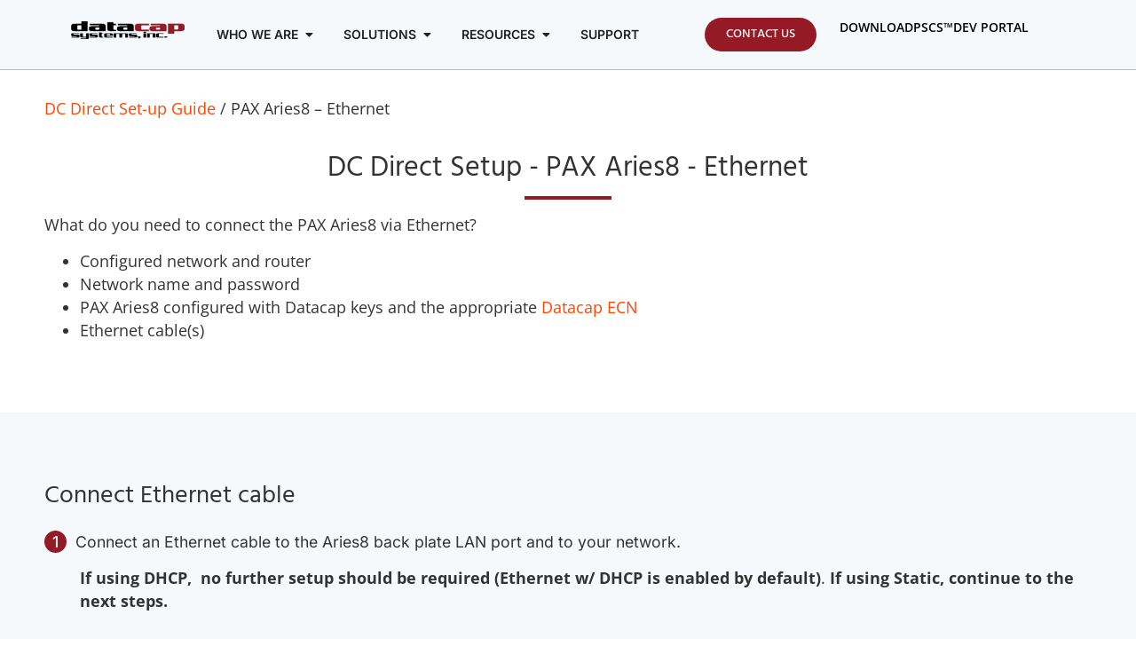

--- FILE ---
content_type: text/html; charset=UTF-8
request_url: https://datacapsystems.com/dc-direct-setup-pax-aries8-ethernet
body_size: 25332
content:
<!doctype html><html lang="en-US"><head><meta charset="UTF-8"><meta name="viewport" content="width=device-width, initial-scale=1"><link rel="profile" href="https://gmpg.org/xfn/11"><meta name='robots' content='index, follow, max-image-preview:large, max-snippet:-1, max-video-preview:-1' /><style>img:is([sizes="auto" i], [sizes^="auto," i]) { contain-intrinsic-size: 3000px 1500px }</style> <script data-no-defer="1" data-ezscrex="false" data-cfasync="false" data-pagespeed-no-defer data-cookieconsent="ignore">var ctPublicFunctions = {"_ajax_nonce":"16ca78674c","_rest_nonce":"e398127080","_ajax_url":"\/wp-admin\/admin-ajax.php","_rest_url":"https:\/\/datacapsystems.com\/wp-json\/","data__cookies_type":"none","data__ajax_type":"admin_ajax","data__bot_detector_enabled":"1","data__frontend_data_log_enabled":1,"cookiePrefix":"","wprocket_detected":false,"host_url":"datacapsystems.com","text__ee_click_to_select":"Click to select the whole data","text__ee_original_email":"The complete one is","text__ee_got_it":"Got it","text__ee_blocked":"Blocked","text__ee_cannot_connect":"Cannot connect","text__ee_cannot_decode":"Can not decode email. Unknown reason","text__ee_email_decoder":"CleanTalk email decoder","text__ee_wait_for_decoding":"The magic is on the way!","text__ee_decoding_process":"Please wait a few seconds while we decode the contact data."}</script> <script data-no-defer="1" data-ezscrex="false" data-cfasync="false" data-pagespeed-no-defer data-cookieconsent="ignore">var ctPublic = {"_ajax_nonce":"16ca78674c","settings__forms__check_internal":"0","settings__forms__check_external":"0","settings__forms__force_protection":0,"settings__forms__search_test":"1","settings__data__bot_detector_enabled":"1","settings__sfw__anti_crawler":0,"blog_home":"https:\/\/datacapsystems.com\/","pixel__setting":"3","pixel__enabled":true,"pixel__url":null,"data__email_check_before_post":"1","data__email_check_exist_post":0,"data__cookies_type":"none","data__key_is_ok":true,"data__visible_fields_required":true,"wl_brandname":"Anti-Spam by CleanTalk","wl_brandname_short":"CleanTalk","ct_checkjs_key":"15bcd4c958851e8314ec56dbfe53dc883ee2353b485546b649714cd3e856d697","emailEncoderPassKey":"19d270020724688a543bc9542b720743","bot_detector_forms_excluded":"W10=","advancedCacheExists":false,"varnishCacheExists":false,"wc_ajax_add_to_cart":true,"theRealPerson":{"phrases":{"trpHeading":"The Real Person Badge!","trpContent1":"The commenter acts as a real person and verified as not a bot.","trpContent2":" Anti-Spam by CleanTalk","trpContentLearnMore":"Learn more"},"trpContentLink":"https:\/\/cleantalk.org\/help\/the-real-person?utm_id=&amp;utm_term=&amp;utm_source=admin_side&amp;utm_medium=trp_badge&amp;utm_content=trp_badge_link_click&amp;utm_campaign=apbct_links","imgPersonUrl":"https:\/\/datacapsystems.com\/wp-content\/plugins\/cleantalk-spam-protect\/css\/images\/real_user.svg","imgShieldUrl":"https:\/\/datacapsystems.com\/wp-content\/plugins\/cleantalk-spam-protect\/css\/images\/shield.svg"}}</script> <style id="aoatfcss" media="all">html{line-height:1.15;-webkit-text-size-adjust:100%}*,:after,:before{box-sizing:border-box}body{background-color:#fff;color:#333;font-family:-apple-system,BlinkMacSystemFont,Segoe UI,Roboto,Helvetica Neue,Arial,Noto Sans,sans-serif,Apple Color Emoji,Segoe UI Emoji,Segoe UI Symbol,Noto Color Emoji;font-size:1rem;font-weight:400;line-height:1.5;margin:0;-webkit-font-smoothing:antialiased;-moz-osx-font-smoothing:grayscale;padding:0px}h2,h3,h6{color:inherit;font-family:inherit;font-weight:500;line-height:1.2;margin-block-end:1rem;margin-block-start:.5rem}h2{font-size:2rem}h3{font-size:1.75rem}h6{font-size:1rem}p{margin-block-end:.9rem;margin-block-start:0}a{background-color:transparent;text-decoration:none}strong{font-weight:bolder}img{border-style:none;height:auto;max-width:100%}button{font-family:inherit;line-height:1.5;margin:0;overflow:visible;text-transform:none;-webkit-appearance:button;width:auto;background-color:transparent;border:1px solid #c36;border-radius:3px;color:#c36;display:inline-block;font-size:1rem;font-weight:400;padding:.5rem 1rem;text-align:center;white-space:nowrap}::-webkit-file-upload-button{-webkit-appearance:button;font:inherit}li,ul{background:0 0;border:0;font-size:100%;margin-block-end:0;margin-block-start:0;outline:0;vertical-align:baseline}.screen-reader-text{clip:rect(1px,1px,1px,1px);position:absolute!important;word-wrap:normal!important}.elementor-screen-only,.screen-reader-text{height:1px;margin:-1px;overflow:hidden;padding:0;position:absolute;top:-10000em;width:1px;clip:rect(0,0,0,0);border:0}.elementor *,.elementor :after,.elementor :before{box-sizing:border-box}.elementor a{box-shadow:none;text-decoration:none}.elementor img{border:none;border-radius:0;box-shadow:none;height:auto;max-width:100%}.elementor-element{--flex-direction:initial;--flex-wrap:initial;--justify-content:initial;--align-items:initial;--align-content:initial;--gap:initial;--flex-basis:initial;--flex-grow:initial;--flex-shrink:initial;--order:initial;--align-self:initial;align-self:var(--align-self);flex-basis:var(--flex-basis);flex-grow:var(--flex-grow);flex-shrink:var(--flex-shrink);order:var(--order);--widgets-spacing:0px 0px;--widgets-spacing-row:0px;--widgets-spacing-column:0px}.elementor-element:where(.e-con-full,.elementor-widget){align-content:var(--align-content);align-items:var(--align-items);flex-direction:var(--flex-direction);flex-wrap:var(--flex-wrap);gap:var(--row-gap) var(--column-gap);justify-content:var(--justify-content)}.elementor-align-center{text-align:center}.elementor-align-center .elementor-button{width:auto}:root{--page-title-display:block;--wp--preset--aspect-ratio--square:1;--wp--preset--aspect-ratio--4-3:4/3;--wp--preset--aspect-ratio--3-4:3/4;--wp--preset--aspect-ratio--3-2:3/2;--wp--preset--aspect-ratio--2-3:2/3;--wp--preset--aspect-ratio--16-9:16/9;--wp--preset--aspect-ratio--9-16:9/16;--wp--preset--color--black:#000000;--wp--preset--color--cyan-bluish-gray:#abb8c3;--wp--preset--color--white:#ffffff;--wp--preset--color--pale-pink:#f78da7;--wp--preset--color--vivid-red:#cf2e2e;--wp--preset--color--luminous-vivid-orange:#ff6900;--wp--preset--color--luminous-vivid-amber:#fcb900;--wp--preset--color--light-green-cyan:#7bdcb5;--wp--preset--color--vivid-green-cyan:#00d084;--wp--preset--color--pale-cyan-blue:#8ed1fc;--wp--preset--color--vivid-cyan-blue:#0693e3;--wp--preset--color--vivid-purple:#9b51e0;--wp--preset--gradient--vivid-cyan-blue-to-vivid-purple:linear-gradient(135deg,rgba(6,147,227,1) 0%,rgb(155,81,224) 100%);--wp--preset--gradient--light-green-cyan-to-vivid-green-cyan:linear-gradient(135deg,rgb(122,220,180) 0%,rgb(0,208,130) 100%);--wp--preset--gradient--luminous-vivid-amber-to-luminous-vivid-orange:linear-gradient(135deg,rgba(252,185,0,1) 0%,rgba(255,105,0,1) 100%);--wp--preset--gradient--luminous-vivid-orange-to-vivid-red:linear-gradient(135deg,rgba(255,105,0,1) 0%,rgb(207,46,46) 100%);--wp--preset--gradient--very-light-gray-to-cyan-bluish-gray:linear-gradient(135deg,rgb(238,238,238) 0%,rgb(169,184,195) 100%);--wp--preset--gradient--cool-to-warm-spectrum:linear-gradient(135deg,rgb(74,234,220) 0%,rgb(151,120,209) 20%,rgb(207,42,186) 40%,rgb(238,44,130) 60%,rgb(251,105,98) 80%,rgb(254,248,76) 100%);--wp--preset--gradient--blush-light-purple:linear-gradient(135deg,rgb(255,206,236) 0%,rgb(152,150,240) 100%);--wp--preset--gradient--blush-bordeaux:linear-gradient(135deg,rgb(254,205,165) 0%,rgb(254,45,45) 50%,rgb(107,0,62) 100%);--wp--preset--gradient--luminous-dusk:linear-gradient(135deg,rgb(255,203,112) 0%,rgb(199,81,192) 50%,rgb(65,88,208) 100%);--wp--preset--gradient--pale-ocean:linear-gradient(135deg,rgb(255,245,203) 0%,rgb(182,227,212) 50%,rgb(51,167,181) 100%);--wp--preset--gradient--electric-grass:linear-gradient(135deg,rgb(202,248,128) 0%,rgb(113,206,126) 100%);--wp--preset--gradient--midnight:linear-gradient(135deg,rgb(2,3,129) 0%,rgb(40,116,252) 100%);--wp--preset--font-size--small:13px;--wp--preset--font-size--medium:20px;--wp--preset--font-size--large:36px;--wp--preset--font-size--x-large:42px;--wp--preset--spacing--20:0.44rem;--wp--preset--spacing--30:0.67rem;--wp--preset--spacing--40:1rem;--wp--preset--spacing--50:1.5rem;--wp--preset--spacing--60:2.25rem;--wp--preset--spacing--70:3.38rem;--wp--preset--spacing--80:5.06rem;--wp--preset--shadow--natural:6px 6px 9px rgba(0, 0, 0, 0.2);--wp--preset--shadow--deep:12px 12px 50px rgba(0, 0, 0, 0.4);--wp--preset--shadow--sharp:6px 6px 0px rgba(0, 0, 0, 0.2);--wp--preset--shadow--outlined:6px 6px 0px -3px rgba(255, 255, 255, 1),6px 6px rgba(0, 0, 0, 1);--wp--preset--shadow--crisp:6px 6px 0px rgba(0, 0, 0, 1);--wp--style--global--content-size:800px;--wp--style--global--wide-size:1200px;--wp--style--block-gap:24px}.elementor-widget{position:relative}.elementor-widget:not(:last-child){margin-bottom:var(--kit-widget-spacing,20px)}@media (prefers-reduced-motion:no-preference){html{scroll-behavior:smooth}}.e-con{--border-radius:0;--border-top-width:0px;--border-right-width:0px;--border-bottom-width:0px;--border-left-width:0px;--border-style:initial;--border-color:initial;--container-widget-width:100%;--container-widget-height:initial;--container-widget-flex-grow:0;--container-widget-align-self:initial;--content-width:min(100%,var(--container-max-width,1140px));--width:100%;--min-height:initial;--height:auto;--text-align:initial;--margin-top:0px;--margin-right:0px;--margin-bottom:0px;--margin-left:0px;--padding-top:var(--container-default-padding-top,10px);--padding-right:var(--container-default-padding-right,10px);--padding-bottom:var(--container-default-padding-bottom,10px);--padding-left:var(--container-default-padding-left,10px);--position:relative;--z-index:revert;--overflow:visible;--gap:var(--widgets-spacing,20px);--row-gap:var(--widgets-spacing-row,20px);--column-gap:var(--widgets-spacing-column,20px);--overlay-mix-blend-mode:initial;--overlay-opacity:1;--e-con-grid-template-columns:repeat(3,1fr);--e-con-grid-template-rows:repeat(2,1fr);border-radius:var(--border-radius);height:var(--height);min-height:var(--min-height);min-width:0;overflow:var(--overflow);position:var(--position);width:var(--width);z-index:var(--z-index);--flex-wrap-mobile:wrap;margin-block-end:var(--margin-block-end);margin-block-start:var(--margin-block-start);margin-inline-end:var(--margin-inline-end);margin-inline-start:var(--margin-inline-start);padding-inline-end:var(--padding-inline-end);padding-inline-start:var(--padding-inline-start);--margin-block-start:var(--margin-top);--margin-block-end:var(--margin-bottom);--margin-inline-start:var(--margin-left);--margin-inline-end:var(--margin-right);--padding-inline-start:var(--padding-left);--padding-inline-end:var(--padding-right);--padding-block-start:var(--padding-top);--padding-block-end:var(--padding-bottom);--border-block-start-width:var(--border-top-width);--border-block-end-width:var(--border-bottom-width);--border-inline-start-width:var(--border-left-width);--border-inline-end-width:var(--border-right-width);--container-widget-width:100%;--container-max-width:1200px}.e-con.e-flex{--flex-direction:column;--flex-basis:auto;--flex-grow:0;--flex-shrink:1;flex:var(--flex-grow) var(--flex-shrink) var(--flex-basis)}.e-con-full,.e-con>.e-con-inner{padding-block-end:var(--padding-block-end);padding-block-start:var(--padding-block-start);text-align:var(--text-align)}.e-con-full.e-flex,.e-con.e-flex>.e-con-inner{flex-direction:var(--flex-direction)}.e-con,.e-con>.e-con-inner{display:var(--display)}.e-con-boxed.e-flex{align-content:normal;align-items:normal;flex-direction:column;flex-wrap:nowrap;justify-content:normal}.e-con-boxed{gap:initial;text-align:initial}.e-con.e-flex>.e-con-inner{align-content:var(--align-content);align-items:var(--align-items);align-self:auto;flex-basis:auto;flex-grow:1;flex-shrink:1;flex-wrap:var(--flex-wrap);justify-content:var(--justify-content)}.e-con>.e-con-inner{gap:var(--row-gap) var(--column-gap);height:100%;margin:0 auto;max-width:var(--content-width);padding-inline-end:0;padding-inline-start:0;width:100%}:is(.elementor-section-wrap,[data-elementor-id])>.e-con{--margin-left:auto;--margin-right:auto;max-width:min(100%,var(--width))}.e-con .elementor-widget.elementor-widget{margin-block-end:0}.e-con:before{border-block-end-width:var(--border-block-end-width);border-block-start-width:var(--border-block-start-width);border-color:var(--border-color);border-inline-end-width:var(--border-inline-end-width);border-inline-start-width:var(--border-inline-start-width);border-radius:var(--border-radius);border-style:var(--border-style);content:var(--background-overlay);display:block;height:max(100% + var(--border-top-width) + var(--border-bottom-width),100%);left:calc(0px - var(--border-left-width));mix-blend-mode:var(--overlay-mix-blend-mode);opacity:var(--overlay-opacity);position:absolute;top:calc(0px - var(--border-top-width));width:max(100% + var(--border-left-width) + var(--border-right-width),100%)}.e-con .elementor-widget{min-width:0}.e-con>.elementor-widget>.elementor-widget-container{height:100%}.elementor.elementor .e-con>.elementor-widget{max-width:100%}.e-con .elementor-widget:not(:last-child){--kit-widget-spacing:0px}@media (max-width:767px){.e-con.e-flex{--width:100%;--flex-wrap:var(--flex-wrap-mobile)}.elementor .elementor-hidden-mobile{display:none}}.elementor-heading-title{line-height:1;margin:0;padding:0}.elementor-button{background-color:#69727d;border-radius:3px;color:#fff;display:inline-block;font-size:15px;line-height:1;padding:12px 24px;fill:#fff;text-align:center}.elementor-button:visited{color:#fff}.elementor-button-content-wrapper{display:flex;flex-direction:row;gap:5px;justify-content:center}.elementor-button-text{display:inline-block}.elementor-button span{text-decoration:inherit}@media (min-width:768px) and (max-width:1024px){.elementor .elementor-hidden-tablet{display:none}}@media (min-width:1025px) and (max-width:99999px){.elementor .elementor-hidden-desktop{display:none}}.elementor-widget-image{text-align:center}.elementor-widget-image a{display:inline-block}.elementor-widget-image img{display:inline-block;vertical-align:middle}.elementor-widget-heading .elementor-heading-title[class*=elementor-size-]>a{color:inherit;font-size:inherit;line-height:inherit}.elementor-widget-n-menu{--n-menu-direction:column;--n-menu-wrapper-display:flex;--n-menu-heading-justify-content:initial;--n-menu-title-color-normal:#1f2124;--n-menu-title-color-active:#58d0f5;--n-menu-icon-color:var(--n-menu-title-color-normal);--n-menu-icon-color-active:var(--n-menu-title-color-active);--n-menu-icon-color-hover:var(--n-menu-title-color-hover);--n-menu-title-normal-color-dropdown:var(--n-menu-title-color-normal);--n-menu-title-active-color-dropdown:var(--n-menu-title-color-active);--n-menu-title-hover-color-fallback:#1f2124;--n-menu-title-font-size:1rem;--n-menu-title-justify-content:initial;--n-menu-title-flex-grow:initial;--n-menu-title-justify-content-mobile:initial;--n-menu-title-space-between:0px;--n-menu-title-distance-from-content:0px;--n-menu-title-color-hover:#1f2124;--n-menu-title-padding:0.5rem 1rem;--n-menu-title-line-height:1.5;--n-menu-title-order:initial;--n-menu-title-direction:initial;--n-menu-title-align-items:center;--n-menu-toggle-align:center;--n-menu-toggle-icon-wrapper-animation-duration:500ms;--n-menu-toggle-icon-hover-duration:500ms;--n-menu-toggle-icon-size:20px;--n-menu-toggle-icon-color:#1f2124;--n-menu-toggle-icon-color-hover:var(--n-menu-toggle-icon-color);--n-menu-toggle-icon-color-active:var(--n-menu-toggle-icon-color);--n-menu-toggle-icon-border-radius:initial;--n-menu-toggle-icon-padding:initial;--n-menu-toggle-icon-distance-from-dropdown:0px;--n-menu-icon-align-items:center;--n-menu-icon-order:initial;--n-menu-icon-gap:5px;--n-menu-dropdown-icon-gap:5px;--n-menu-dropdown-indicator-size:initial;--n-menu-dropdown-indicator-rotate:initial;--n-menu-dropdown-indicator-space:initial;--n-menu-dropdown-indicator-color-normal:initial;--n-menu-dropdown-indicator-color-hover:initial;--n-menu-dropdown-indicator-color-active:initial;--n-menu-dropdown-content-max-width:initial;--n-menu-dropdown-content-box-border-color:#fff;--n-menu-dropdown-content-box-border-inline-start-width:medium;--n-menu-dropdown-content-box-border-block-end-width:medium;--n-menu-dropdown-content-box-border-block-start-width:medium;--n-menu-dropdown-content-box-border-inline-end-width:medium;--n-menu-dropdown-content-box-border-style:none;--n-menu-dropdown-headings-height:0px;--n-menu-divider-border-width:var(--n-menu-divider-width,2px);--n-menu-open-animation-duration:500ms;--n-menu-heading-overflow-x:initial;--n-menu-heading-wrap:wrap;--stretch-width:100%;--stretch-left:initial;--stretch-right:initial}.elementor-widget-n-menu .e-n-menu{display:flex;flex-direction:column;position:relative}.elementor-widget-n-menu .e-n-menu-wrapper{display:var(--n-menu-wrapper-display);flex-direction:column}.elementor-widget-n-menu .e-n-menu-heading{display:flex;flex-direction:row;flex-wrap:var(--n-menu-heading-wrap);justify-content:var(--n-menu-heading-justify-content);margin:initial;overflow-x:var(--n-menu-heading-overflow-x);padding:initial;row-gap:var(--n-menu-title-space-between);-ms-overflow-style:none;scrollbar-width:none}.elementor-widget-n-menu .e-n-menu-heading::-webkit-scrollbar{display:none}.elementor-widget-n-menu .e-n-menu-item{display:flex;list-style:none;margin-block:initial;padding-block:initial}.elementor-widget-n-menu .e-n-menu-item .e-n-menu-title{position:relative}.elementor-widget-n-menu .e-n-menu-item:not(:last-of-type) .e-n-menu-title:after{align-self:center;border-color:var(--n-menu-divider-color,#000);border-inline-start-style:var(--n-menu-divider-style,solid);border-inline-start-width:var(--n-menu-divider-border-width);content:var(--n-menu-divider-content,none);height:var(--n-menu-divider-height,35%);position:absolute;right:calc(var(--n-menu-title-space-between)/ 2 * -1 - var(--n-menu-divider-border-width)/ 2)}.elementor-widget-n-menu .e-n-menu-content{background-color:transparent;display:flex;flex-direction:column;min-width:0;z-index:2147483620}.elementor-widget-n-menu .e-n-menu-content>.e-con{animation-duration:var(--n-menu-open-animation-duration);max-width:calc(100% - var(--margin-inline-start,var(--margin-left)) - var(--margin-inline-end,var(--margin-right)))}:where(.elementor-widget-n-menu .e-n-menu-content>.e-con){background-color:#fff}.elementor-widget-n-menu .e-n-menu-content>.e-con:not(.e-active){display:none}.elementor-widget-n-menu .e-n-menu-title{align-items:center;border:#fff;color:var(--n-menu-title-color-normal);display:flex;flex-direction:row;flex-grow:var(--n-menu-title-flex-grow);font-weight:500;gap:var(--n-menu-dropdown-indicator-space);justify-content:var(--n-menu-title-justify-content);margin:initial;padding:var(--n-menu-title-padding);white-space:nowrap}.elementor-widget-n-menu .e-n-menu-title-container{align-items:var(--n-menu-title-align-items);align-self:var(--n-menu-icon-align-items);display:flex;flex-direction:var(--n-menu-title-direction);gap:var(--n-menu-icon-gap);justify-content:var(--n-menu-title-justify-content)}.elementor-widget-n-menu .e-n-menu-title-text{align-items:center;display:flex;font-size:var(--n-menu-title-font-size);line-height:var(--n-menu-title-line-height)}.elementor-widget-n-menu .e-n-menu-title .e-n-menu-dropdown-icon{align-self:var(--n-menu-icon-align-items);background-color:initial;border:initial;color:inherit;display:flex;flex-direction:column;height:calc(var(--n-menu-title-font-size) * var(--n-menu-title-line-height));justify-content:center;margin-inline-start:var(--n-menu-dropdown-icon-gap);padding:initial;position:relative;text-align:center;transform:var(--n-menu-dropdown-indicator-rotate);width:-moz-fit-content;width:fit-content}.elementor-widget-n-menu .e-n-menu-title .e-n-menu-dropdown-icon span i{font-size:var(--n-menu-dropdown-indicator-size,var(--n-menu-title-font-size));width:var(--n-menu-dropdown-indicator-size,var(--n-menu-title-font-size))}.elementor-widget-n-menu .e-n-menu-title .e-n-menu-dropdown-icon[aria-expanded=false] .e-n-menu-dropdown-icon-opened{display:none}.elementor-widget-n-menu .e-n-menu-title .e-n-menu-dropdown-icon[aria-expanded=false] .e-n-menu-dropdown-icon-closed{display:flex}.elementor-widget-n-menu .e-n-menu-title:not(.e-current):not(:hover) .e-n-menu-title-container .e-n-menu-title-text{color:var(--n-menu-title-color-normal)}.elementor-widget-n-menu .e-n-menu-title:not(.e-current):not(:hover) .e-n-menu-dropdown-icon i{color:var(--n-menu-dropdown-indicator-color-normal,var(--n-menu-title-color-normal))}.elementor-widget-n-menu .e-n-menu-toggle{align-self:var(--n-menu-toggle-align);background-color:initial;border:initial;color:inherit;display:none;padding:initial;position:relative;z-index:1000}.elementor-widget-n-menu .e-n-menu-toggle i{color:var(--n-menu-toggle-icon-color);font-size:var(--n-menu-toggle-icon-size)}.elementor-widget-n-menu .e-n-menu-toggle span{align-items:center;border-radius:var(--n-menu-toggle-icon-border-radius);display:flex;justify-content:center;padding:var(--n-menu-toggle-icon-padding);text-align:center}.elementor-widget-n-menu .e-n-menu-toggle span.e-close{height:100%;inset:0;opacity:0;position:absolute;width:100%}.elementor-widget-n-menu .e-n-menu:not([data-layout=dropdown]) .e-n-menu-item:not(:last-child){margin-inline-end:var(--n-menu-title-space-between)}.elementor-widget-n-menu .e-n-menu:not([data-layout=dropdown]) .e-n-menu-content{left:var(--stretch-left);position:absolute;right:var(--stretch-right);width:var(--stretch-width)}.e-con>.elementor-widget-n-menu{--flex-grow:var(--container-widget-flex-grow)}.elementor-widget.elementor-icon-list--layout-inline .elementor-widget-container{overflow:hidden}.elementor-widget .elementor-icon-list-items.elementor-inline-items{display:flex;flex-wrap:wrap;margin-left:-8px;margin-right:-8px}.elementor-widget .elementor-icon-list-items.elementor-inline-items .elementor-inline-item{word-break:break-word}.elementor-widget .elementor-icon-list-items.elementor-inline-items .elementor-icon-list-item{margin-left:8px;margin-right:8px}.elementor-widget .elementor-icon-list-items.elementor-inline-items .elementor-icon-list-item:after{border-bottom:0;border-left-width:1px;border-right:0;border-top:0;border-style:solid;height:100%;left:auto;position:relative;right:-8px;width:auto}.elementor-widget .elementor-icon-list-items{list-style-type:none;margin:0;padding:0}.elementor-widget .elementor-icon-list-item{margin:0;padding:0;position:relative}.elementor-widget .elementor-icon-list-item:after{bottom:0;position:absolute;width:100%}.elementor-widget .elementor-icon-list-item,.elementor-widget .elementor-icon-list-item a{align-items:var(--icon-vertical-align,center);display:flex;font-size:inherit}.elementor-widget.elementor-list-item-link-full_width a{width:100%}.elementor-widget:not(.elementor-align-right) .elementor-icon-list-item:after{left:0}.elementor-widget:not(.elementor-align-left) .elementor-icon-list-item:after{right:0}@media (min-width:-1){.elementor-widget:not(.elementor-widescreen-align-right) .elementor-icon-list-item:after{left:0}.elementor-widget:not(.elementor-widescreen-align-left) .elementor-icon-list-item:after{right:0}}@media (max-width:-1){.elementor-widget:not(.elementor-laptop-align-right) .elementor-icon-list-item:after{left:0}.elementor-widget:not(.elementor-laptop-align-left) .elementor-icon-list-item:after{right:0}.elementor-widget:not(.elementor-tablet_extra-align-right) .elementor-icon-list-item:after{left:0}.elementor-widget:not(.elementor-tablet_extra-align-left) .elementor-icon-list-item:after{right:0}.elementor-widget:not(.elementor-mobile_extra-align-right) .elementor-icon-list-item:after{left:0}.elementor-widget:not(.elementor-mobile_extra-align-left) .elementor-icon-list-item:after{right:0}}.elementor .elementor-element ul.elementor-icon-list-items{padding:0}.e-con>.elementor-widget-spacer{width:var(--container-widget-width,var(--spacer-size));--align-self:var( --container-widget-align-self,initial );--flex-shrink:0}.e-con>.elementor-widget-spacer>.elementor-widget-container{height:100%;width:100%}.e-con>.elementor-widget-spacer>.elementor-widget-container>.elementor-spacer{height:100%}.e-con>.elementor-widget-spacer>.elementor-widget-container>.elementor-spacer>.elementor-spacer-inner{height:var(--container-widget-height,var(--spacer-size))}@font-face{font-family:eicons;src:url(//datacapsystems.com/wp-content/plugins/elementor/assets/lib/eicons/css/../fonts/eicons.eot?5.43.0);src:url(//datacapsystems.com/wp-content/plugins/elementor/assets/lib/eicons/css/../fonts/eicons.eot?5.43.0#iefix) format("embedded-opentype"),url(//datacapsystems.com/wp-content/plugins/elementor/assets/lib/eicons/css/../fonts/eicons.woff2?5.43.0) format("woff2"),url(//datacapsystems.com/wp-content/plugins/elementor/assets/lib/eicons/css/../fonts/eicons.woff?5.43.0) format("woff"),url(//datacapsystems.com/wp-content/plugins/elementor/assets/lib/eicons/css/../fonts/eicons.ttf?5.43.0) format("truetype"),url(//datacapsystems.com/wp-content/plugins/elementor/assets/lib/eicons/css/../fonts/eicons.svg?5.43.0#eicon) format("svg");font-weight:400;font-style:normal}[class^=eicon]{display:inline-block;font-family:eicons;font-size:inherit;font-weight:400;font-style:normal;font-variant:normal;line-height:1;text-rendering:auto;-webkit-font-smoothing:antialiased;-moz-osx-font-smoothing:grayscale}.eicon-menu-bar:before{content:"\e816"}.eicon-close:before{content:"\e87f"}@font-face{font-family:"Font Awesome 5 Free";font-style:normal;font-weight:400;font-display:block;src:url(//datacapsystems.com/wp-content/plugins/elementor/assets/lib/font-awesome/css/../webfonts/fa-regular-400.eot);src:url(//datacapsystems.com/wp-content/plugins/elementor/assets/lib/font-awesome/css/../webfonts/fa-regular-400.eot?#iefix) format("embedded-opentype"),url(//datacapsystems.com/wp-content/plugins/elementor/assets/lib/font-awesome/css/../webfonts/fa-regular-400.woff2) format("woff2"),url(//datacapsystems.com/wp-content/plugins/elementor/assets/lib/font-awesome/css/../webfonts/fa-regular-400.woff) format("woff"),url(//datacapsystems.com/wp-content/plugins/elementor/assets/lib/font-awesome/css/../webfonts/fa-regular-400.ttf) format("truetype"),url(//datacapsystems.com/wp-content/plugins/elementor/assets/lib/font-awesome/css/../webfonts/fa-regular-400.svg#fontawesome) format("svg")}@font-face{font-family:"Font Awesome 5 Free";font-style:normal;font-weight:900;font-display:block;src:url(//datacapsystems.com/wp-content/plugins/elementor/assets/lib/font-awesome/css/../webfonts/fa-solid-900.eot);src:url(//datacapsystems.com/wp-content/plugins/elementor/assets/lib/font-awesome/css/../webfonts/fa-solid-900.eot?#iefix) format("embedded-opentype"),url(//datacapsystems.com/wp-content/plugins/elementor/assets/lib/font-awesome/css/../webfonts/fa-solid-900.woff2) format("woff2"),url(//datacapsystems.com/wp-content/plugins/elementor/assets/lib/font-awesome/css/../webfonts/fa-solid-900.woff) format("woff"),url(//datacapsystems.com/wp-content/plugins/elementor/assets/lib/font-awesome/css/../webfonts/fa-solid-900.ttf) format("truetype"),url(//datacapsystems.com/wp-content/plugins/elementor/assets/lib/font-awesome/css/../webfonts/fa-solid-900.svg#fontawesome) format("svg")}.elementor-widget-divider{--divider-border-style:none;--divider-border-width:1px;--divider-color:#0c0d0e;--divider-icon-size:20px;--divider-element-spacing:10px;--divider-pattern-height:24px;--divider-pattern-size:20px;--divider-pattern-url:none;--divider-pattern-repeat:repeat-x}.elementor-widget-divider .elementor-divider{display:flex}.elementor-widget-divider .elementor-divider-separator{direction:ltr;display:flex;margin:0}.elementor-widget-divider:not(.elementor-widget-divider--view-line_text):not(.elementor-widget-divider--view-line_icon) .elementor-divider-separator{border-block-start:var(--divider-border-width) var(--divider-border-style) var(--divider-color)}.e-con>.elementor-widget-divider{width:var(--container-widget-width,100%);--flex-grow:var( --container-widget-flex-grow )}.fas{-moz-osx-font-smoothing:grayscale;-webkit-font-smoothing:antialiased;display:inline-block;font-style:normal;font-variant:normal;text-rendering:auto;line-height:1;font-family:"Font Awesome 5 Free";font-weight:900}.fa-caret-down:before{content:"\f0d7"}.fa-caret-up:before{content:"\f0d8"}:where(body){margin:0}a:where(:not(.wp-element-button)){text-decoration:underline}.elementor-kit-19955{--e-global-color-primary:#941a25;--e-global-color-secondary:#54595f;--e-global-color-text:#231f20;--e-global-color-accent:#778799;--e-global-color-35b1b2b5:#202020;--e-global-color-714c188d:#ff4500;--e-global-color-25ec7218:#707070;--e-global-color-6df194b:#941a25;--e-global-color-28b45624:#231f20;--e-global-color-2fe233e:#f6f9fc;--e-global-color-1c9141be:#000;--e-global-color-1c6d18b2:#fff;--e-global-color-69fc795:#d1d2d4;--e-global-typography-primary-font-family:"Hind";--e-global-typography-primary-font-weight:400;--e-global-typography-secondary-font-family:"Hind";--e-global-typography-secondary-font-weight:300;--e-global-typography-text-font-family:"Open Sans";--e-global-typography-text-font-weight:400;--e-global-typography-accent-font-family:"Hind";--e-global-typography-accent-font-weight:500;font-family:Inter,Sans-serif;font-size:1.1rem}.elementor-kit-19955 h2,.elementor-kit-19955 h3,.elementor-kit-19955 h6{font-weight:400}.elementor-kit-19955 .elementor-button,.elementor-kit-19955 button{font-weight:500}.elementor-widget:not(:last-child){margin-block-end:0px}.elementor-41544 .elementor-element.elementor-element-2a15a5ae{--display:flex;--flex-direction:row;--container-widget-width:calc( ( 1 - var( --container-widget-flex-grow ) ) * 100% );--container-widget-height:100%;--container-widget-flex-grow:1;--container-widget-align-self:stretch;--flex-wrap-mobile:wrap;--align-items:stretch;--gap:10px 10px;--row-gap:10px;--column-gap:10px;--padding-top:20px;--padding-bottom:70px;--padding-left:0px;--padding-right:0px}.elementor-41544 .elementor-element.elementor-element-1853eed0{--display:flex;--flex-direction:column;--container-widget-width:100%;--container-widget-height:initial;--container-widget-flex-grow:0;--container-widget-align-self:initial;--flex-wrap-mobile:wrap}.elementor-41544 .elementor-element.elementor-element-638dc401{--spacer-size:25px}.elementor-41544 .elementor-element.elementor-element-78ffc7a5{text-align:center}.elementor-41544 .elementor-element.elementor-element-3b8967c2{--divider-border-style:solid;--divider-color:#941a25;--divider-border-width:4px}.elementor-41544 .elementor-element.elementor-element-3b8967c2 .elementor-divider-separator{width:98px;margin:0 auto;margin-center:0}.elementor-41544 .elementor-element.elementor-element-3b8967c2 .elementor-divider{text-align:center;padding-block-start:15px;padding-block-end:15px}.elementor-41544 .elementor-element.elementor-element-4a37d2d3{--display:flex;--flex-direction:column;--container-widget-width:calc( ( 1 - var( --container-widget-flex-grow ) ) * 100% );--container-widget-height:initial;--container-widget-flex-grow:0;--container-widget-align-self:initial;--flex-wrap-mobile:wrap;--align-items:stretch;--gap:10px 10px;--row-gap:10px;--column-gap:10px;--padding-top:70px;--padding-bottom:0px;--padding-left:0px;--padding-right:0px}.elementor-41544 .elementor-element.elementor-element-4a37d2d3:not(.elementor-motion-effects-element-type-background){background-color:var(--e-global-color-2fe233e)}.elementor-41544 .elementor-element.elementor-element-1b7a3497{--display:flex;--flex-direction:column;--container-widget-width:calc( ( 1 - var( --container-widget-flex-grow ) ) * 100% );--container-widget-height:initial;--container-widget-flex-grow:0;--container-widget-align-self:initial;--flex-wrap-mobile:wrap;--align-items:flex-start}.elementor-41544 .elementor-element.elementor-element-51158ac4{--spacer-size:25px}.elementor-41544 .elementor-element.elementor-element-3fc26de6>.elementor-widget-container{padding:0 0 0 40px}.elementor-41544 .elementor-element.elementor-element-5d1b2b04{--spacer-size:50px}.elementor-41544 .elementor-element.elementor-element-1f4c7135,.elementor-41544 .elementor-element.elementor-element-455964d2,.elementor-41544 .elementor-element.elementor-element-79f160ae{--spacer-size:25px}@media (min-width:768px){.elementor-41544 .elementor-element.elementor-element-1b7a3497{--width:1200px}}.count{margin-right:10px;background:#941a25;border-radius:50%;color:#fff;width:25px;height:25px;line-height:25px;text-align:center;display:block;float:left;font-weight:500}.elementor-46189 .elementor-element.elementor-element-805de1e{--display:flex;--flex-direction:row;--container-widget-width:initial;--container-widget-height:100%;--container-widget-flex-grow:1;--container-widget-align-self:stretch;--flex-wrap-mobile:wrap;border-style:solid;--border-style:solid;border-width:0 0 1px;--border-top-width:0px;--border-right-width:0px;--border-bottom-width:1px;--border-left-width:0px;border-color:#b8b8b8;--border-color:#b8b8b8}.elementor-46189 .elementor-element.elementor-element-805de1e:not(.elementor-motion-effects-element-type-background){background-color:#f6f9fc}.elementor-46189 .elementor-element.elementor-element-0f547fe{--display:flex;--justify-content:center;--align-items:flex-start;--container-widget-width:calc( ( 1 - var( --container-widget-flex-grow ) ) * 100% )}.elementor-46189 .elementor-element.elementor-element-0f547fe.e-con{--flex-grow:0;--flex-shrink:0}.elementor-46189 .elementor-element.elementor-element-fd6f5c0{--display:flex;--justify-content:center}.elementor-46189 .elementor-element.elementor-element-fd6f5c0.e-con{--flex-grow:0;--flex-shrink:0}.elementor-46189 .elementor-element.elementor-element-2e7f1a2{--display:flex;--padding-top:3%;--padding-bottom:1%;--padding-left:18%;--padding-right:0%}.elementor-46189 .elementor-element.elementor-element-2e7f1a2:not(.elementor-motion-effects-element-type-background){background-color:#f6f9FCED}.elementor-46189 .elementor-element.elementor-element-7d20472{--display:flex;--flex-direction:column;--container-widget-width:100%;--container-widget-height:initial;--container-widget-flex-grow:0;--container-widget-align-self:initial;--flex-wrap-mobile:wrap;--padding-top:0%;--padding-bottom:0%;--padding-left:0%;--padding-right:0%}.elementor-46189 .elementor-element.elementor-element-3c3ee2d .elementor-heading-title{font-weight:500;text-transform:uppercase;color:#231f20}.elementor-46189 .elementor-element.elementor-element-340fbae{font-size:13px}.elementor-46189 .elementor-element.elementor-element-637e0ad>.elementor-widget-container{padding:2% 0 0}.elementor-46189 .elementor-element.elementor-element-637e0ad .elementor-heading-title{font-weight:500;text-transform:uppercase;color:#231f20}.elementor-46189 .elementor-element.elementor-element-11fc948{font-size:13px}.elementor-46189 .elementor-element.elementor-element-93376bc>.elementor-widget-container{padding:2% 0 0}.elementor-46189 .elementor-element.elementor-element-93376bc .elementor-heading-title{font-weight:500;text-transform:uppercase;color:#231f20}.elementor-46189 .elementor-element.elementor-element-331c536{font-size:13px}.elementor-46189 .elementor-element.elementor-element-24aced0{--display:flex;--padding-top:3%;--padding-bottom:1%;--padding-left:18%;--padding-right:0%}.elementor-46189 .elementor-element.elementor-element-24aced0:not(.elementor-motion-effects-element-type-background){background-color:#f6f9FCED}.elementor-46189 .elementor-element.elementor-element-0ed46e3{--display:flex;--flex-direction:column;--container-widget-width:100%;--container-widget-height:initial;--container-widget-flex-grow:0;--container-widget-align-self:initial;--flex-wrap-mobile:wrap;--padding-top:0%;--padding-bottom:0%;--padding-left:0%;--padding-right:0%}.elementor-46189 .elementor-element.elementor-element-508c84f .elementor-heading-title{font-family:Hind,Sans-serif;font-weight:500;text-transform:uppercase;color:#231f20}.elementor-46189 .elementor-element.elementor-element-bedbe3c{font-size:13px}.elementor-46189 .elementor-element.elementor-element-4d7da23>.elementor-widget-container{padding:2% 0 0}.elementor-46189 .elementor-element.elementor-element-4d7da23 .elementor-heading-title{font-family:Hind,Sans-serif;font-weight:500;text-transform:uppercase;color:#231f20}.elementor-46189 .elementor-element.elementor-element-dceaaee{font-size:13px}.elementor-46189 .elementor-element.elementor-element-a576dc6{--display:flex;--flex-direction:row;--container-widget-width:initial;--container-widget-height:100%;--container-widget-flex-grow:1;--container-widget-align-self:stretch;--flex-wrap-mobile:wrap;--gap:0px 0px;--row-gap:0px;--column-gap:0px;--padding-top:3%;--padding-bottom:1%;--padding-left:18%;--padding-right:0%}.elementor-46189 .elementor-element.elementor-element-a576dc6:not(.elementor-motion-effects-element-type-background){background-color:#f6f9FCED}.elementor-46189 .elementor-element.elementor-element-ce6a076{--display:flex;--flex-direction:column;--container-widget-width:100%;--container-widget-height:initial;--container-widget-flex-grow:0;--container-widget-align-self:initial;--flex-wrap-mobile:wrap;--padding-top:0%;--padding-bottom:0%;--padding-left:0%;--padding-right:0%}.elementor-46189 .elementor-element.elementor-element-9c1d91e .elementor-heading-title{font-weight:500;text-transform:uppercase;color:#231f20}.elementor-46189 .elementor-element.elementor-element-0bc75cb{font-size:13px}.elementor-46189 .elementor-element.elementor-element-62795de>.elementor-widget-container{padding:2% 0 0}.elementor-46189 .elementor-element.elementor-element-62795de .elementor-heading-title{font-weight:500;text-transform:uppercase;color:#231f20}.elementor-46189 .elementor-element.elementor-element-b76681b{font-size:13px}.elementor-46189 .elementor-element.elementor-element-294c828{--display:flex;--flex-direction:column;--container-widget-width:100%;--container-widget-height:initial;--container-widget-flex-grow:0;--container-widget-align-self:initial;--flex-wrap-mobile:wrap}.elementor-46189 .elementor-element.elementor-element-3a7bebd .elementor-heading-title{font-weight:500;text-transform:uppercase;color:#231f20}.elementor-46189 .elementor-element.elementor-element-14f12e0{font-size:13px}.elementor-46189 .elementor-element.elementor-element-f78247b>.elementor-widget-container{padding:2% 0 0}.elementor-46189 .elementor-element.elementor-element-f78247b .elementor-heading-title{font-weight:500;text-transform:uppercase;color:#231f20}.elementor-46189 .elementor-element.elementor-element-49cc455{font-size:13px}.elementor-46189 .elementor-element.elementor-element-c280419{--n-menu-dropdown-content-max-width:initial;--n-menu-heading-wrap:wrap;--n-menu-heading-overflow-x:initial;--n-menu-title-distance-from-content:0px;--n-menu-toggle-icon-wrapper-animation-duration:.5s;--n-menu-title-space-between:0px;--n-menu-title-font-size:14px;--n-menu-icon-size:16px;--n-menu-toggle-icon-size:20px;--n-menu-toggle-icon-hover-duration:.5s;--n-menu-toggle-icon-distance-from-dropdown:0px;--n-menu-title-color-hover:var(--e-global-color-primary)}.elementor-46189 .elementor-element.elementor-element-c280419>.elementor-widget-container>.e-n-menu>.e-n-menu-wrapper>.e-n-menu-heading>.e-n-menu-item>.e-n-menu-title,.elementor-46189 .elementor-element.elementor-element-c280419>.elementor-widget-container>.e-n-menu>.e-n-menu-wrapper>.e-n-menu-heading>.e-n-menu-item>.e-n-menu-title>.e-n-menu-title-container,.elementor-46189 .elementor-element.elementor-element-c280419>.elementor-widget-container>.e-n-menu>.e-n-menu-wrapper>.e-n-menu-heading>.e-n-menu-item>.e-n-menu-title>.e-n-menu-title-container>span{font-weight:600}.elementor-46189 .elementor-element.elementor-element-53a87ae{--display:flex;--justify-content:center}.elementor-46189 .elementor-element.elementor-element-53a87ae.e-con{--flex-grow:0;--flex-shrink:0}.elementor-46189 .elementor-element.elementor-element-076d26e .elementor-button{background-color:#941a25;font-family:Hind,Sans-serif;font-size:14px;font-weight:500;text-transform:uppercase;border-style:none;border-radius:25px}.elementor-46189 .elementor-element.elementor-element-076d26e>.elementor-widget-container{margin:0;padding:0}.elementor-46189 .elementor-element.elementor-element-1cccb69{--display:flex;--justify-content:center}.elementor-widget-icon-list .elementor-icon-list-item>a{font-family:var(--e-global-typography-text-font-family),Sans-serif;font-weight:var(--e-global-typography-text-font-weight)}.elementor-46189 .elementor-element.elementor-element-c636f1b{--e-icon-list-icon-size:14px;--icon-vertical-offset:0px}.elementor-46189 .elementor-element.elementor-element-c636f1b .elementor-icon-list-item>a{font-size:14px;font-weight:600}.elementor-46189 .elementor-element.elementor-element-c636f1b .elementor-icon-list-text{color:#000}.elementor-46189 .elementor-element.elementor-element-3ca8fba{--display:flex;--flex-direction:row;--container-widget-width:initial;--container-widget-height:100%;--container-widget-flex-grow:1;--container-widget-align-self:stretch;--flex-wrap-mobile:wrap}.elementor-46189 .elementor-element.elementor-element-f4abf3e{--display:flex}.elementor-46189 .elementor-element.elementor-element-f4abf3e.e-con{--flex-grow:0;--flex-shrink:0}.elementor-46189 .elementor-element.elementor-element-45d0145{--display:flex}.elementor-46189 .elementor-element.elementor-element-45d0145.e-con{--flex-grow:0;--flex-shrink:0}.elementor-46189 .elementor-element.elementor-element-17b7323{--display:flex;--padding-top:3%;--padding-bottom:1%;--padding-left:18%;--padding-right:0%}.elementor-46189 .elementor-element.elementor-element-17b7323:not(.elementor-motion-effects-element-type-background){background-color:#f6f9FCED}.elementor-46189 .elementor-element.elementor-element-3025a2c{--display:flex;--flex-direction:column;--container-widget-width:100%;--container-widget-height:initial;--container-widget-flex-grow:0;--container-widget-align-self:initial;--flex-wrap-mobile:wrap;--padding-top:0%;--padding-bottom:0%;--padding-left:0%;--padding-right:0%}.elementor-46189 .elementor-element.elementor-element-bfb45a5 .elementor-heading-title{font-weight:500;text-transform:uppercase;color:#231f20}.elementor-46189 .elementor-element.elementor-element-3005275{font-size:13px}.elementor-46189 .elementor-element.elementor-element-c1089ac>.elementor-widget-container{padding:2% 0 0}.elementor-46189 .elementor-element.elementor-element-c1089ac .elementor-heading-title{font-weight:500;text-transform:uppercase;color:#231f20}.elementor-46189 .elementor-element.elementor-element-3d076e8{font-size:13px}.elementor-46189 .elementor-element.elementor-element-1bc03d6>.elementor-widget-container{padding:2% 0 0}.elementor-46189 .elementor-element.elementor-element-1bc03d6 .elementor-heading-title{font-weight:500;text-transform:uppercase;color:#231f20}.elementor-46189 .elementor-element.elementor-element-9c9f635{font-size:13px}.elementor-46189 .elementor-element.elementor-element-ee56d6a{--display:flex;--padding-top:3%;--padding-bottom:1%;--padding-left:18%;--padding-right:0%}.elementor-46189 .elementor-element.elementor-element-ee56d6a:not(.elementor-motion-effects-element-type-background){background-color:#f6f9FCED}.elementor-46189 .elementor-element.elementor-element-0a7c56b{--display:flex;--flex-direction:column;--container-widget-width:100%;--container-widget-height:initial;--container-widget-flex-grow:0;--container-widget-align-self:initial;--flex-wrap-mobile:wrap;--padding-top:0%;--padding-bottom:0%;--padding-left:0%;--padding-right:0%}.elementor-46189 .elementor-element.elementor-element-c3e40bd .elementor-heading-title{font-family:Hind,Sans-serif;font-weight:500;text-transform:uppercase;color:#231f20}.elementor-46189 .elementor-element.elementor-element-d510011{font-size:13px}.elementor-46189 .elementor-element.elementor-element-7c021bd>.elementor-widget-container{padding:2% 0 0}.elementor-46189 .elementor-element.elementor-element-7c021bd .elementor-heading-title{font-family:Hind,Sans-serif;font-weight:500;text-transform:uppercase;color:#231f20}.elementor-46189 .elementor-element.elementor-element-137c741{font-size:13px}.elementor-46189 .elementor-element.elementor-element-6812bfe{--display:flex;--flex-direction:row;--container-widget-width:initial;--container-widget-height:100%;--container-widget-flex-grow:1;--container-widget-align-self:stretch;--flex-wrap-mobile:wrap;--gap:0px 0px;--row-gap:0px;--column-gap:0px;--padding-top:3%;--padding-bottom:1%;--padding-left:18%;--padding-right:0%}.elementor-46189 .elementor-element.elementor-element-6812bfe:not(.elementor-motion-effects-element-type-background){background-color:#f6f9FCED}.elementor-46189 .elementor-element.elementor-element-5a54992{--display:flex;--flex-direction:column;--container-widget-width:100%;--container-widget-height:initial;--container-widget-flex-grow:0;--container-widget-align-self:initial;--flex-wrap-mobile:wrap;--padding-top:0%;--padding-bottom:0%;--padding-left:0%;--padding-right:0%}.elementor-46189 .elementor-element.elementor-element-e7583f2 .elementor-heading-title{font-weight:500;text-transform:uppercase;color:#231f20}.elementor-46189 .elementor-element.elementor-element-a8f5a99{font-size:13px}.elementor-46189 .elementor-element.elementor-element-5c4f9ea>.elementor-widget-container{padding:2% 0 0}.elementor-46189 .elementor-element.elementor-element-5c4f9ea .elementor-heading-title{font-weight:500;text-transform:uppercase;color:#231f20}.elementor-46189 .elementor-element.elementor-element-9a52772{font-size:13px}.elementor-46189 .elementor-element.elementor-element-973fb12{--display:flex;--flex-direction:column;--container-widget-width:100%;--container-widget-height:initial;--container-widget-flex-grow:0;--container-widget-align-self:initial;--flex-wrap-mobile:wrap}.elementor-46189 .elementor-element.elementor-element-9a8b431 .elementor-heading-title{font-weight:500;text-transform:uppercase;color:#231f20}.elementor-46189 .elementor-element.elementor-element-b001fea{font-size:13px}.elementor-46189 .elementor-element.elementor-element-904b88d>.elementor-widget-container{padding:2% 0 0}.elementor-46189 .elementor-element.elementor-element-904b88d .elementor-heading-title{font-weight:500;text-transform:uppercase;color:#231f20}.elementor-46189 .elementor-element.elementor-element-acd3c66{font-size:13px}.elementor-46189 .elementor-element.elementor-element-e2c5d5f{--n-menu-dropdown-content-max-width:initial;--n-menu-heading-wrap:wrap;--n-menu-heading-overflow-x:initial;--n-menu-title-distance-from-content:0px;--n-menu-toggle-icon-wrapper-animation-duration:.5s;--n-menu-title-space-between:0px;--n-menu-title-font-size:14px;--n-menu-icon-size:16px;--n-menu-toggle-icon-size:20px;--n-menu-toggle-icon-hover-duration:.5s;--n-menu-toggle-icon-distance-from-dropdown:0px;--n-menu-title-color-hover:var(--e-global-color-primary)}.elementor-46189 .elementor-element.elementor-element-e2c5d5f>.elementor-widget-container>.e-n-menu>.e-n-menu-wrapper>.e-n-menu-heading>.e-n-menu-item>.e-n-menu-title,.elementor-46189 .elementor-element.elementor-element-e2c5d5f>.elementor-widget-container>.e-n-menu>.e-n-menu-wrapper>.e-n-menu-heading>.e-n-menu-item>.e-n-menu-title>.e-n-menu-title-container,.elementor-46189 .elementor-element.elementor-element-e2c5d5f>.elementor-widget-container>.e-n-menu>.e-n-menu-wrapper>.e-n-menu-heading>.e-n-menu-item>.e-n-menu-title>.e-n-menu-title-container>span{font-weight:600}@media (max-width:1024px){.elementor.elementor .elementor-widget-n-menu.e-n-menu-tablet{--n-menu-wrapper-display:none}.elementor.elementor .elementor-widget-n-menu.e-n-menu-tablet .e-n-menu-toggle{display:flex}.elementor-widget:not(.elementor-tablet-align-right) .elementor-icon-list-item:after{left:0}.elementor-widget:not(.elementor-tablet-align-left) .elementor-icon-list-item:after{right:0}.e-con{--container-max-width:1024px}.elementor-46189 .elementor-element.elementor-element-45d0145{--align-items:flex-end;--container-widget-width:calc( ( 1 - var( --container-widget-flex-grow ) ) * 100% )}.elementor-46189 .elementor-element.elementor-element-17b7323,.elementor-46189 .elementor-element.elementor-element-6812bfe,.elementor-46189 .elementor-element.elementor-element-ee56d6a{--padding-top:5%;--padding-bottom:5%;--padding-left:5%;--padding-right:5%}.elementor-46189 .elementor-element.elementor-element-e2c5d5f>.elementor-widget-container{padding:0}.elementor-46189 .elementor-element.elementor-element-e2c5d5f{--n-menu-title-padding:4% 0% 0% 4%;--n-menu-toggle-icon-size:30px}}@media (max-width:767px){.elementor-widget:not(.elementor-mobile-align-right) .elementor-icon-list-item:after{left:0}.elementor-widget:not(.elementor-mobile-align-left) .elementor-icon-list-item:after{right:0}.e-con{--container-max-width:767px}.elementor-46189 .elementor-element.elementor-element-0f547fe,.elementor-46189 .elementor-element.elementor-element-1cccb69{--align-items:center;--container-widget-width:calc( ( 1 - var( --container-widget-flex-grow ) ) * 100% )}.elementor-46189 .elementor-element.elementor-element-45d0145,.elementor-46189 .elementor-element.elementor-element-f4abf3e{--width:50%}.elementor-46189 .elementor-element.elementor-element-17b7323{--margin-top:0%;--margin-bottom:0%;--margin-left:0%;--margin-right:0%;--padding-top:5%;--padding-bottom:5%;--padding-left:5%;--padding-right:5%}.elementor-46189 .elementor-element.elementor-element-e2c5d5f>.elementor-widget-container{padding:5%}.elementor-46189 .elementor-element.elementor-element-e2c5d5f{--n-menu-title-padding:6% 0% 0% 4%}}@media (min-width:768px){.elementor-46189 .elementor-element.elementor-element-805de1e{--content-width:1140px}.elementor-46189 .elementor-element.elementor-element-0f547fe{--width:13%}.elementor-46189 .elementor-element.elementor-element-fd6f5c0{--width:49%}.elementor-46189 .elementor-element.elementor-element-294c828,.elementor-46189 .elementor-element.elementor-element-ce6a076{--width:50%}.elementor-46189 .elementor-element.elementor-element-53a87ae{--width:14%}.elementor-46189 .elementor-element.elementor-element-1cccb69{--width:25%}.elementor-46189 .elementor-element.elementor-element-5a54992,.elementor-46189 .elementor-element.elementor-element-973fb12{--width:50%}}@media (max-width:1024px) and (min-width:768px){.elementor-46189 .elementor-element.elementor-element-45d0145,.elementor-46189 .elementor-element.elementor-element-f4abf3e{--width:332.2px}}.elementor-widget-heading .elementor-heading-title{font-family:var(--e-global-typography-primary-font-family),Sans-serif;font-weight:var(--e-global-typography-primary-font-weight)}.elementor-widget-text-editor{font-family:var(--e-global-typography-text-font-family),Sans-serif;font-weight:var(--e-global-typography-text-font-weight)}.elementor-19942 .elementor-element.elementor-element-2f88830{--spacer-size:15px}.elementor-19942 .elementor-element.elementor-element-604f555,.elementor-19942 .elementor-element.elementor-element-839ef4a{--spacer-size:30px}.elementor-widget-button .elementor-button{font-family:var(--e-global-typography-accent-font-family),Sans-serif;font-weight:var(--e-global-typography-accent-font-weight)}.elementor-location-header:before{content:"";display:table;clear:both}@font-face{font-family:Hind;font-style:normal;font-weight:300;src:url(/wp-content/uploads/elementor/google-fonts/fonts/hind-5au19_a8oxmifmjaer2sjqpf.woff2) format('woff2');unicode-range:U+0900-097F,U+1CD0-1CF9,U+200C-200D,U+20A8,U+20B9,U+20F0,U+25CC,U+A830-A839,U+A8E0-A8FF,U+11B00-11B09}@font-face{font-family:Hind;font-style:normal;font-weight:300;src:url(/wp-content/uploads/elementor/google-fonts/fonts/hind-5au19_a8oxmifmjaerksjqpf.woff2) format('woff2');unicode-range:U+0100-02BA,U+02BD-02C5,U+02C7-02CC,U+02CE-02D7,U+02DD-02FF,U+0304,U+0308,U+0329,U+1D00-1DBF,U+1E00-1E9F,U+1EF2-1EFF,U+2020,U+20A0-20AB,U+20AD-20C0,U+2113,U+2C60-2C7F,U+A720-A7FF}@font-face{font-family:Hind;font-style:normal;font-weight:300;src:url(/wp-content/uploads/elementor/google-fonts/fonts/hind-5au19_a8oxmifmjaerysjq.woff2) format('woff2');unicode-range:U+0000-00FF,U+0131,U+0152-0153,U+02BB-02BC,U+02C6,U+02DA,U+02DC,U+0304,U+0308,U+0329,U+2000-206F,U+20AC,U+2122,U+2191,U+2193,U+2212,U+2215,U+FEFF,U+FFFD}@font-face{font-family:Hind;font-style:normal;font-weight:400;src:url(/wp-content/uploads/elementor/google-fonts/fonts/hind-5au69_a8oxmidgh4bcoz.woff2) format('woff2');unicode-range:U+0900-097F,U+1CD0-1CF9,U+200C-200D,U+20A8,U+20B9,U+20F0,U+25CC,U+A830-A839,U+A8E0-A8FF,U+11B00-11B09}@font-face{font-family:Hind;font-style:normal;font-weight:400;src:url(/wp-content/uploads/elementor/google-fonts/fonts/hind-5au69_a8oxmidgd4bcoz.woff2) format('woff2');unicode-range:U+0100-02BA,U+02BD-02C5,U+02C7-02CC,U+02CE-02D7,U+02DD-02FF,U+0304,U+0308,U+0329,U+1D00-1DBF,U+1E00-1E9F,U+1EF2-1EFF,U+2020,U+20A0-20AB,U+20AD-20C0,U+2113,U+2C60-2C7F,U+A720-A7FF}@font-face{font-family:Hind;font-style:normal;font-weight:400;src:url(/wp-content/uploads/elementor/google-fonts/fonts/hind-5au69_a8oxmidgl4ba.woff2) format('woff2');unicode-range:U+0000-00FF,U+0131,U+0152-0153,U+02BB-02BC,U+02C6,U+02DA,U+02DC,U+0304,U+0308,U+0329,U+2000-206F,U+20AC,U+2122,U+2191,U+2193,U+2212,U+2215,U+FEFF,U+FFFD}@font-face{font-family:Hind;font-style:normal;font-weight:500;src:url(/wp-content/uploads/elementor/google-fonts/fonts/hind-5au19_a8oxmifjpber2sjqpf.woff2) format('woff2');unicode-range:U+0900-097F,U+1CD0-1CF9,U+200C-200D,U+20A8,U+20B9,U+20F0,U+25CC,U+A830-A839,U+A8E0-A8FF,U+11B00-11B09}@font-face{font-family:Hind;font-style:normal;font-weight:500;src:url(/wp-content/uploads/elementor/google-fonts/fonts/hind-5au19_a8oxmifjpberksjqpf.woff2) format('woff2');unicode-range:U+0100-02BA,U+02BD-02C5,U+02C7-02CC,U+02CE-02D7,U+02DD-02FF,U+0304,U+0308,U+0329,U+1D00-1DBF,U+1E00-1E9F,U+1EF2-1EFF,U+2020,U+20A0-20AB,U+20AD-20C0,U+2113,U+2C60-2C7F,U+A720-A7FF}@font-face{font-family:Hind;font-style:normal;font-weight:500;src:url(/wp-content/uploads/elementor/google-fonts/fonts/hind-5au19_a8oxmifjpberysjq.woff2) format('woff2');unicode-range:U+0000-00FF,U+0131,U+0152-0153,U+02BB-02BC,U+02C6,U+02DA,U+02DC,U+0304,U+0308,U+0329,U+2000-206F,U+20AC,U+2122,U+2191,U+2193,U+2212,U+2215,U+FEFF,U+FFFD}@font-face{font-family:Hind;font-style:normal;font-weight:600;src:url(/wp-content/uploads/elementor/google-fonts/fonts/hind-5au19_a8oxmiflzcer2sjqpf.woff2) format('woff2');unicode-range:U+0900-097F,U+1CD0-1CF9,U+200C-200D,U+20A8,U+20B9,U+20F0,U+25CC,U+A830-A839,U+A8E0-A8FF,U+11B00-11B09}@font-face{font-family:Hind;font-style:normal;font-weight:600;src:url(/wp-content/uploads/elementor/google-fonts/fonts/hind-5au19_a8oxmiflzcerksjqpf.woff2) format('woff2');unicode-range:U+0100-02BA,U+02BD-02C5,U+02C7-02CC,U+02CE-02D7,U+02DD-02FF,U+0304,U+0308,U+0329,U+1D00-1DBF,U+1E00-1E9F,U+1EF2-1EFF,U+2020,U+20A0-20AB,U+20AD-20C0,U+2113,U+2C60-2C7F,U+A720-A7FF}@font-face{font-family:Hind;font-style:normal;font-weight:600;src:url(/wp-content/uploads/elementor/google-fonts/fonts/hind-5au19_a8oxmiflzcerysjq.woff2) format('woff2');unicode-range:U+0000-00FF,U+0131,U+0152-0153,U+02BB-02BC,U+02C6,U+02DA,U+02DC,U+0304,U+0308,U+0329,U+2000-206F,U+20AC,U+2122,U+2191,U+2193,U+2212,U+2215,U+FEFF,U+FFFD}@font-face{font-family:Hind;font-style:normal;font-weight:700;src:url(/wp-content/uploads/elementor/google-fonts/fonts/hind-5au19_a8oxmifnjder2sjqpf.woff2) format('woff2');unicode-range:U+0900-097F,U+1CD0-1CF9,U+200C-200D,U+20A8,U+20B9,U+20F0,U+25CC,U+A830-A839,U+A8E0-A8FF,U+11B00-11B09}@font-face{font-family:Hind;font-style:normal;font-weight:700;src:url(/wp-content/uploads/elementor/google-fonts/fonts/hind-5au19_a8oxmifnjderksjqpf.woff2) format('woff2');unicode-range:U+0100-02BA,U+02BD-02C5,U+02C7-02CC,U+02CE-02D7,U+02DD-02FF,U+0304,U+0308,U+0329,U+1D00-1DBF,U+1E00-1E9F,U+1EF2-1EFF,U+2020,U+20A0-20AB,U+20AD-20C0,U+2113,U+2C60-2C7F,U+A720-A7FF}@font-face{font-family:Hind;font-style:normal;font-weight:700;src:url(/wp-content/uploads/elementor/google-fonts/fonts/hind-5au19_a8oxmifnjderysjq.woff2) format('woff2');unicode-range:U+0000-00FF,U+0131,U+0152-0153,U+02BB-02BC,U+02C6,U+02DA,U+02DC,U+0304,U+0308,U+0329,U+2000-206F,U+20AC,U+2122,U+2191,U+2193,U+2212,U+2215,U+FEFF,U+FFFD}@font-face{font-family:Inter;font-style:italic;font-weight:100;src:url(/wp-content/uploads/elementor/google-fonts/fonts/inter-ucc53fwrk3iltcvneqg7ca725jhhknnqk6l0uumjng.woff2) format('woff2');unicode-range:U+0460-052F,U+1C80-1C8A,U+20B4,U+2DE0-2DFF,U+A640-A69F,U+FE2E-FE2F}@font-face{font-family:Inter;font-style:italic;font-weight:100;src:url(/wp-content/uploads/elementor/google-fonts/fonts/inter-ucc53fwrk3iltcvneqg7ca725jhhknnqk6l9uumjng.woff2) format('woff2');unicode-range:U+0301,U+0400-045F,U+0490-0491,U+04B0-04B1,U+2116}@font-face{font-family:Inter;font-style:italic;font-weight:100;src:url(/wp-content/uploads/elementor/google-fonts/fonts/inter-ucc53fwrk3iltcvneqg7ca725jhhknnqk6l1uumjng.woff2) format('woff2');unicode-range:U+1F00-1FFF}@font-face{font-family:Inter;font-style:italic;font-weight:100;src:url(/wp-content/uploads/elementor/google-fonts/fonts/inter-ucc53fwrk3iltcvneqg7ca725jhhknnqk6l6uumjng.woff2) format('woff2');unicode-range:U+0370-0377,U+037A-037F,U+0384-038A,U+038C,U+038E-03A1,U+03A3-03FF}@font-face{font-family:Inter;font-style:italic;font-weight:100;src:url(/wp-content/uploads/elementor/google-fonts/fonts/inter-ucc53fwrk3iltcvneqg7ca725jhhknnqk6l2uumjng.woff2) format('woff2');unicode-range:U+0102-0103,U+0110-0111,U+0128-0129,U+0168-0169,U+01A0-01A1,U+01AF-01B0,U+0300-0301,U+0303-0304,U+0308-0309,U+0323,U+0329,U+1EA0-1EF9,U+20AB}@font-face{font-family:Inter;font-style:italic;font-weight:100;src:url(/wp-content/uploads/elementor/google-fonts/fonts/inter-ucc53fwrk3iltcvneqg7ca725jhhknnqk6l3uumjng.woff2) format('woff2');unicode-range:U+0100-02BA,U+02BD-02C5,U+02C7-02CC,U+02CE-02D7,U+02DD-02FF,U+0304,U+0308,U+0329,U+1D00-1DBF,U+1E00-1E9F,U+1EF2-1EFF,U+2020,U+20A0-20AB,U+20AD-20C0,U+2113,U+2C60-2C7F,U+A720-A7FF}@font-face{font-family:Inter;font-style:italic;font-weight:100;src:url(/wp-content/uploads/elementor/google-fonts/fonts/inter-ucc53fwrk3iltcvneqg7ca725jhhknnqk6l5uum.woff2) format('woff2');unicode-range:U+0000-00FF,U+0131,U+0152-0153,U+02BB-02BC,U+02C6,U+02DA,U+02DC,U+0304,U+0308,U+0329,U+2000-206F,U+20AC,U+2122,U+2191,U+2193,U+2212,U+2215,U+FEFF,U+FFFD}@font-face{font-family:Inter;font-style:italic;font-weight:200;src:url(/wp-content/uploads/elementor/google-fonts/fonts/inter-ucc53fwrk3iltcvneqg7ca725jhhknnqk6l0uumjng.woff2) format('woff2');unicode-range:U+0460-052F,U+1C80-1C8A,U+20B4,U+2DE0-2DFF,U+A640-A69F,U+FE2E-FE2F}@font-face{font-family:Inter;font-style:italic;font-weight:200;src:url(/wp-content/uploads/elementor/google-fonts/fonts/inter-ucc53fwrk3iltcvneqg7ca725jhhknnqk6l9uumjng.woff2) format('woff2');unicode-range:U+0301,U+0400-045F,U+0490-0491,U+04B0-04B1,U+2116}@font-face{font-family:Inter;font-style:italic;font-weight:200;src:url(/wp-content/uploads/elementor/google-fonts/fonts/inter-ucc53fwrk3iltcvneqg7ca725jhhknnqk6l1uumjng.woff2) format('woff2');unicode-range:U+1F00-1FFF}@font-face{font-family:Inter;font-style:italic;font-weight:200;src:url(/wp-content/uploads/elementor/google-fonts/fonts/inter-ucc53fwrk3iltcvneqg7ca725jhhknnqk6l6uumjng.woff2) format('woff2');unicode-range:U+0370-0377,U+037A-037F,U+0384-038A,U+038C,U+038E-03A1,U+03A3-03FF}@font-face{font-family:Inter;font-style:italic;font-weight:200;src:url(/wp-content/uploads/elementor/google-fonts/fonts/inter-ucc53fwrk3iltcvneqg7ca725jhhknnqk6l2uumjng.woff2) format('woff2');unicode-range:U+0102-0103,U+0110-0111,U+0128-0129,U+0168-0169,U+01A0-01A1,U+01AF-01B0,U+0300-0301,U+0303-0304,U+0308-0309,U+0323,U+0329,U+1EA0-1EF9,U+20AB}@font-face{font-family:Inter;font-style:italic;font-weight:200;src:url(/wp-content/uploads/elementor/google-fonts/fonts/inter-ucc53fwrk3iltcvneqg7ca725jhhknnqk6l3uumjng.woff2) format('woff2');unicode-range:U+0100-02BA,U+02BD-02C5,U+02C7-02CC,U+02CE-02D7,U+02DD-02FF,U+0304,U+0308,U+0329,U+1D00-1DBF,U+1E00-1E9F,U+1EF2-1EFF,U+2020,U+20A0-20AB,U+20AD-20C0,U+2113,U+2C60-2C7F,U+A720-A7FF}@font-face{font-family:Inter;font-style:italic;font-weight:200;src:url(/wp-content/uploads/elementor/google-fonts/fonts/inter-ucc53fwrk3iltcvneqg7ca725jhhknnqk6l5uum.woff2) format('woff2');unicode-range:U+0000-00FF,U+0131,U+0152-0153,U+02BB-02BC,U+02C6,U+02DA,U+02DC,U+0304,U+0308,U+0329,U+2000-206F,U+20AC,U+2122,U+2191,U+2193,U+2212,U+2215,U+FEFF,U+FFFD}@font-face{font-family:Inter;font-style:italic;font-weight:300;src:url(/wp-content/uploads/elementor/google-fonts/fonts/inter-ucc53fwrk3iltcvneqg7ca725jhhknnqk6l0uumjng.woff2) format('woff2');unicode-range:U+0460-052F,U+1C80-1C8A,U+20B4,U+2DE0-2DFF,U+A640-A69F,U+FE2E-FE2F}@font-face{font-family:Inter;font-style:italic;font-weight:300;src:url(/wp-content/uploads/elementor/google-fonts/fonts/inter-ucc53fwrk3iltcvneqg7ca725jhhknnqk6l9uumjng.woff2) format('woff2');unicode-range:U+0301,U+0400-045F,U+0490-0491,U+04B0-04B1,U+2116}@font-face{font-family:Inter;font-style:italic;font-weight:300;src:url(/wp-content/uploads/elementor/google-fonts/fonts/inter-ucc53fwrk3iltcvneqg7ca725jhhknnqk6l1uumjng.woff2) format('woff2');unicode-range:U+1F00-1FFF}@font-face{font-family:Inter;font-style:italic;font-weight:300;src:url(/wp-content/uploads/elementor/google-fonts/fonts/inter-ucc53fwrk3iltcvneqg7ca725jhhknnqk6l6uumjng.woff2) format('woff2');unicode-range:U+0370-0377,U+037A-037F,U+0384-038A,U+038C,U+038E-03A1,U+03A3-03FF}@font-face{font-family:Inter;font-style:italic;font-weight:300;src:url(/wp-content/uploads/elementor/google-fonts/fonts/inter-ucc53fwrk3iltcvneqg7ca725jhhknnqk6l2uumjng.woff2) format('woff2');unicode-range:U+0102-0103,U+0110-0111,U+0128-0129,U+0168-0169,U+01A0-01A1,U+01AF-01B0,U+0300-0301,U+0303-0304,U+0308-0309,U+0323,U+0329,U+1EA0-1EF9,U+20AB}@font-face{font-family:Inter;font-style:italic;font-weight:300;src:url(/wp-content/uploads/elementor/google-fonts/fonts/inter-ucc53fwrk3iltcvneqg7ca725jhhknnqk6l3uumjng.woff2) format('woff2');unicode-range:U+0100-02BA,U+02BD-02C5,U+02C7-02CC,U+02CE-02D7,U+02DD-02FF,U+0304,U+0308,U+0329,U+1D00-1DBF,U+1E00-1E9F,U+1EF2-1EFF,U+2020,U+20A0-20AB,U+20AD-20C0,U+2113,U+2C60-2C7F,U+A720-A7FF}@font-face{font-family:Inter;font-style:italic;font-weight:300;src:url(/wp-content/uploads/elementor/google-fonts/fonts/inter-ucc53fwrk3iltcvneqg7ca725jhhknnqk6l5uum.woff2) format('woff2');unicode-range:U+0000-00FF,U+0131,U+0152-0153,U+02BB-02BC,U+02C6,U+02DA,U+02DC,U+0304,U+0308,U+0329,U+2000-206F,U+20AC,U+2122,U+2191,U+2193,U+2212,U+2215,U+FEFF,U+FFFD}@font-face{font-family:Inter;font-style:italic;font-weight:400;src:url(/wp-content/uploads/elementor/google-fonts/fonts/inter-ucc53fwrk3iltcvneqg7ca725jhhknnqk6l0uumjng.woff2) format('woff2');unicode-range:U+0460-052F,U+1C80-1C8A,U+20B4,U+2DE0-2DFF,U+A640-A69F,U+FE2E-FE2F}@font-face{font-family:Inter;font-style:italic;font-weight:400;src:url(/wp-content/uploads/elementor/google-fonts/fonts/inter-ucc53fwrk3iltcvneqg7ca725jhhknnqk6l9uumjng.woff2) format('woff2');unicode-range:U+0301,U+0400-045F,U+0490-0491,U+04B0-04B1,U+2116}@font-face{font-family:Inter;font-style:italic;font-weight:400;src:url(/wp-content/uploads/elementor/google-fonts/fonts/inter-ucc53fwrk3iltcvneqg7ca725jhhknnqk6l1uumjng.woff2) format('woff2');unicode-range:U+1F00-1FFF}@font-face{font-family:Inter;font-style:italic;font-weight:400;src:url(/wp-content/uploads/elementor/google-fonts/fonts/inter-ucc53fwrk3iltcvneqg7ca725jhhknnqk6l6uumjng.woff2) format('woff2');unicode-range:U+0370-0377,U+037A-037F,U+0384-038A,U+038C,U+038E-03A1,U+03A3-03FF}@font-face{font-family:Inter;font-style:italic;font-weight:400;src:url(/wp-content/uploads/elementor/google-fonts/fonts/inter-ucc53fwrk3iltcvneqg7ca725jhhknnqk6l2uumjng.woff2) format('woff2');unicode-range:U+0102-0103,U+0110-0111,U+0128-0129,U+0168-0169,U+01A0-01A1,U+01AF-01B0,U+0300-0301,U+0303-0304,U+0308-0309,U+0323,U+0329,U+1EA0-1EF9,U+20AB}@font-face{font-family:Inter;font-style:italic;font-weight:400;src:url(/wp-content/uploads/elementor/google-fonts/fonts/inter-ucc53fwrk3iltcvneqg7ca725jhhknnqk6l3uumjng.woff2) format('woff2');unicode-range:U+0100-02BA,U+02BD-02C5,U+02C7-02CC,U+02CE-02D7,U+02DD-02FF,U+0304,U+0308,U+0329,U+1D00-1DBF,U+1E00-1E9F,U+1EF2-1EFF,U+2020,U+20A0-20AB,U+20AD-20C0,U+2113,U+2C60-2C7F,U+A720-A7FF}@font-face{font-family:Inter;font-style:italic;font-weight:400;src:url(/wp-content/uploads/elementor/google-fonts/fonts/inter-ucc53fwrk3iltcvneqg7ca725jhhknnqk6l5uum.woff2) format('woff2');unicode-range:U+0000-00FF,U+0131,U+0152-0153,U+02BB-02BC,U+02C6,U+02DA,U+02DC,U+0304,U+0308,U+0329,U+2000-206F,U+20AC,U+2122,U+2191,U+2193,U+2212,U+2215,U+FEFF,U+FFFD}@font-face{font-family:Inter;font-style:italic;font-weight:500;src:url(/wp-content/uploads/elementor/google-fonts/fonts/inter-ucc53fwrk3iltcvneqg7ca725jhhknnqk6l0uumjng.woff2) format('woff2');unicode-range:U+0460-052F,U+1C80-1C8A,U+20B4,U+2DE0-2DFF,U+A640-A69F,U+FE2E-FE2F}@font-face{font-family:Inter;font-style:italic;font-weight:500;src:url(/wp-content/uploads/elementor/google-fonts/fonts/inter-ucc53fwrk3iltcvneqg7ca725jhhknnqk6l9uumjng.woff2) format('woff2');unicode-range:U+0301,U+0400-045F,U+0490-0491,U+04B0-04B1,U+2116}@font-face{font-family:Inter;font-style:italic;font-weight:500;src:url(/wp-content/uploads/elementor/google-fonts/fonts/inter-ucc53fwrk3iltcvneqg7ca725jhhknnqk6l1uumjng.woff2) format('woff2');unicode-range:U+1F00-1FFF}@font-face{font-family:Inter;font-style:italic;font-weight:500;src:url(/wp-content/uploads/elementor/google-fonts/fonts/inter-ucc53fwrk3iltcvneqg7ca725jhhknnqk6l6uumjng.woff2) format('woff2');unicode-range:U+0370-0377,U+037A-037F,U+0384-038A,U+038C,U+038E-03A1,U+03A3-03FF}@font-face{font-family:Inter;font-style:italic;font-weight:500;src:url(/wp-content/uploads/elementor/google-fonts/fonts/inter-ucc53fwrk3iltcvneqg7ca725jhhknnqk6l2uumjng.woff2) format('woff2');unicode-range:U+0102-0103,U+0110-0111,U+0128-0129,U+0168-0169,U+01A0-01A1,U+01AF-01B0,U+0300-0301,U+0303-0304,U+0308-0309,U+0323,U+0329,U+1EA0-1EF9,U+20AB}@font-face{font-family:Inter;font-style:italic;font-weight:500;src:url(/wp-content/uploads/elementor/google-fonts/fonts/inter-ucc53fwrk3iltcvneqg7ca725jhhknnqk6l3uumjng.woff2) format('woff2');unicode-range:U+0100-02BA,U+02BD-02C5,U+02C7-02CC,U+02CE-02D7,U+02DD-02FF,U+0304,U+0308,U+0329,U+1D00-1DBF,U+1E00-1E9F,U+1EF2-1EFF,U+2020,U+20A0-20AB,U+20AD-20C0,U+2113,U+2C60-2C7F,U+A720-A7FF}@font-face{font-family:Inter;font-style:italic;font-weight:500;src:url(/wp-content/uploads/elementor/google-fonts/fonts/inter-ucc53fwrk3iltcvneqg7ca725jhhknnqk6l5uum.woff2) format('woff2');unicode-range:U+0000-00FF,U+0131,U+0152-0153,U+02BB-02BC,U+02C6,U+02DA,U+02DC,U+0304,U+0308,U+0329,U+2000-206F,U+20AC,U+2122,U+2191,U+2193,U+2212,U+2215,U+FEFF,U+FFFD}@font-face{font-family:Inter;font-style:italic;font-weight:600;src:url(/wp-content/uploads/elementor/google-fonts/fonts/inter-ucc53fwrk3iltcvneqg7ca725jhhknnqk6l0uumjng.woff2) format('woff2');unicode-range:U+0460-052F,U+1C80-1C8A,U+20B4,U+2DE0-2DFF,U+A640-A69F,U+FE2E-FE2F}@font-face{font-family:Inter;font-style:italic;font-weight:600;src:url(/wp-content/uploads/elementor/google-fonts/fonts/inter-ucc53fwrk3iltcvneqg7ca725jhhknnqk6l9uumjng.woff2) format('woff2');unicode-range:U+0301,U+0400-045F,U+0490-0491,U+04B0-04B1,U+2116}@font-face{font-family:Inter;font-style:italic;font-weight:600;src:url(/wp-content/uploads/elementor/google-fonts/fonts/inter-ucc53fwrk3iltcvneqg7ca725jhhknnqk6l1uumjng.woff2) format('woff2');unicode-range:U+1F00-1FFF}@font-face{font-family:Inter;font-style:italic;font-weight:600;src:url(/wp-content/uploads/elementor/google-fonts/fonts/inter-ucc53fwrk3iltcvneqg7ca725jhhknnqk6l6uumjng.woff2) format('woff2');unicode-range:U+0370-0377,U+037A-037F,U+0384-038A,U+038C,U+038E-03A1,U+03A3-03FF}@font-face{font-family:Inter;font-style:italic;font-weight:600;src:url(/wp-content/uploads/elementor/google-fonts/fonts/inter-ucc53fwrk3iltcvneqg7ca725jhhknnqk6l2uumjng.woff2) format('woff2');unicode-range:U+0102-0103,U+0110-0111,U+0128-0129,U+0168-0169,U+01A0-01A1,U+01AF-01B0,U+0300-0301,U+0303-0304,U+0308-0309,U+0323,U+0329,U+1EA0-1EF9,U+20AB}@font-face{font-family:Inter;font-style:italic;font-weight:600;src:url(/wp-content/uploads/elementor/google-fonts/fonts/inter-ucc53fwrk3iltcvneqg7ca725jhhknnqk6l3uumjng.woff2) format('woff2');unicode-range:U+0100-02BA,U+02BD-02C5,U+02C7-02CC,U+02CE-02D7,U+02DD-02FF,U+0304,U+0308,U+0329,U+1D00-1DBF,U+1E00-1E9F,U+1EF2-1EFF,U+2020,U+20A0-20AB,U+20AD-20C0,U+2113,U+2C60-2C7F,U+A720-A7FF}@font-face{font-family:Inter;font-style:italic;font-weight:600;src:url(/wp-content/uploads/elementor/google-fonts/fonts/inter-ucc53fwrk3iltcvneqg7ca725jhhknnqk6l5uum.woff2) format('woff2');unicode-range:U+0000-00FF,U+0131,U+0152-0153,U+02BB-02BC,U+02C6,U+02DA,U+02DC,U+0304,U+0308,U+0329,U+2000-206F,U+20AC,U+2122,U+2191,U+2193,U+2212,U+2215,U+FEFF,U+FFFD}@font-face{font-family:Inter;font-style:italic;font-weight:700;src:url(/wp-content/uploads/elementor/google-fonts/fonts/inter-ucc53fwrk3iltcvneqg7ca725jhhknnqk6l0uumjng.woff2) format('woff2');unicode-range:U+0460-052F,U+1C80-1C8A,U+20B4,U+2DE0-2DFF,U+A640-A69F,U+FE2E-FE2F}@font-face{font-family:Inter;font-style:italic;font-weight:700;src:url(/wp-content/uploads/elementor/google-fonts/fonts/inter-ucc53fwrk3iltcvneqg7ca725jhhknnqk6l9uumjng.woff2) format('woff2');unicode-range:U+0301,U+0400-045F,U+0490-0491,U+04B0-04B1,U+2116}@font-face{font-family:Inter;font-style:italic;font-weight:700;src:url(/wp-content/uploads/elementor/google-fonts/fonts/inter-ucc53fwrk3iltcvneqg7ca725jhhknnqk6l1uumjng.woff2) format('woff2');unicode-range:U+1F00-1FFF}@font-face{font-family:Inter;font-style:italic;font-weight:700;src:url(/wp-content/uploads/elementor/google-fonts/fonts/inter-ucc53fwrk3iltcvneqg7ca725jhhknnqk6l6uumjng.woff2) format('woff2');unicode-range:U+0370-0377,U+037A-037F,U+0384-038A,U+038C,U+038E-03A1,U+03A3-03FF}@font-face{font-family:Inter;font-style:italic;font-weight:700;src:url(/wp-content/uploads/elementor/google-fonts/fonts/inter-ucc53fwrk3iltcvneqg7ca725jhhknnqk6l2uumjng.woff2) format('woff2');unicode-range:U+0102-0103,U+0110-0111,U+0128-0129,U+0168-0169,U+01A0-01A1,U+01AF-01B0,U+0300-0301,U+0303-0304,U+0308-0309,U+0323,U+0329,U+1EA0-1EF9,U+20AB}@font-face{font-family:Inter;font-style:italic;font-weight:700;src:url(/wp-content/uploads/elementor/google-fonts/fonts/inter-ucc53fwrk3iltcvneqg7ca725jhhknnqk6l3uumjng.woff2) format('woff2');unicode-range:U+0100-02BA,U+02BD-02C5,U+02C7-02CC,U+02CE-02D7,U+02DD-02FF,U+0304,U+0308,U+0329,U+1D00-1DBF,U+1E00-1E9F,U+1EF2-1EFF,U+2020,U+20A0-20AB,U+20AD-20C0,U+2113,U+2C60-2C7F,U+A720-A7FF}@font-face{font-family:Inter;font-style:italic;font-weight:700;src:url(/wp-content/uploads/elementor/google-fonts/fonts/inter-ucc53fwrk3iltcvneqg7ca725jhhknnqk6l5uum.woff2) format('woff2');unicode-range:U+0000-00FF,U+0131,U+0152-0153,U+02BB-02BC,U+02C6,U+02DA,U+02DC,U+0304,U+0308,U+0329,U+2000-206F,U+20AC,U+2122,U+2191,U+2193,U+2212,U+2215,U+FEFF,U+FFFD}@font-face{font-family:Inter;font-style:italic;font-weight:800;src:url(/wp-content/uploads/elementor/google-fonts/fonts/inter-ucc53fwrk3iltcvneqg7ca725jhhknnqk6l0uumjng.woff2) format('woff2');unicode-range:U+0460-052F,U+1C80-1C8A,U+20B4,U+2DE0-2DFF,U+A640-A69F,U+FE2E-FE2F}@font-face{font-family:Inter;font-style:italic;font-weight:800;src:url(/wp-content/uploads/elementor/google-fonts/fonts/inter-ucc53fwrk3iltcvneqg7ca725jhhknnqk6l9uumjng.woff2) format('woff2');unicode-range:U+0301,U+0400-045F,U+0490-0491,U+04B0-04B1,U+2116}@font-face{font-family:Inter;font-style:italic;font-weight:800;src:url(/wp-content/uploads/elementor/google-fonts/fonts/inter-ucc53fwrk3iltcvneqg7ca725jhhknnqk6l1uumjng.woff2) format('woff2');unicode-range:U+1F00-1FFF}@font-face{font-family:Inter;font-style:italic;font-weight:800;src:url(/wp-content/uploads/elementor/google-fonts/fonts/inter-ucc53fwrk3iltcvneqg7ca725jhhknnqk6l6uumjng.woff2) format('woff2');unicode-range:U+0370-0377,U+037A-037F,U+0384-038A,U+038C,U+038E-03A1,U+03A3-03FF}@font-face{font-family:Inter;font-style:italic;font-weight:800;src:url(/wp-content/uploads/elementor/google-fonts/fonts/inter-ucc53fwrk3iltcvneqg7ca725jhhknnqk6l2uumjng.woff2) format('woff2');unicode-range:U+0102-0103,U+0110-0111,U+0128-0129,U+0168-0169,U+01A0-01A1,U+01AF-01B0,U+0300-0301,U+0303-0304,U+0308-0309,U+0323,U+0329,U+1EA0-1EF9,U+20AB}@font-face{font-family:Inter;font-style:italic;font-weight:800;src:url(/wp-content/uploads/elementor/google-fonts/fonts/inter-ucc53fwrk3iltcvneqg7ca725jhhknnqk6l3uumjng.woff2) format('woff2');unicode-range:U+0100-02BA,U+02BD-02C5,U+02C7-02CC,U+02CE-02D7,U+02DD-02FF,U+0304,U+0308,U+0329,U+1D00-1DBF,U+1E00-1E9F,U+1EF2-1EFF,U+2020,U+20A0-20AB,U+20AD-20C0,U+2113,U+2C60-2C7F,U+A720-A7FF}@font-face{font-family:Inter;font-style:italic;font-weight:800;src:url(/wp-content/uploads/elementor/google-fonts/fonts/inter-ucc53fwrk3iltcvneqg7ca725jhhknnqk6l5uum.woff2) format('woff2');unicode-range:U+0000-00FF,U+0131,U+0152-0153,U+02BB-02BC,U+02C6,U+02DA,U+02DC,U+0304,U+0308,U+0329,U+2000-206F,U+20AC,U+2122,U+2191,U+2193,U+2212,U+2215,U+FEFF,U+FFFD}@font-face{font-family:Inter;font-style:italic;font-weight:900;src:url(/wp-content/uploads/elementor/google-fonts/fonts/inter-ucc53fwrk3iltcvneqg7ca725jhhknnqk6l0uumjng.woff2) format('woff2');unicode-range:U+0460-052F,U+1C80-1C8A,U+20B4,U+2DE0-2DFF,U+A640-A69F,U+FE2E-FE2F}@font-face{font-family:Inter;font-style:italic;font-weight:900;src:url(/wp-content/uploads/elementor/google-fonts/fonts/inter-ucc53fwrk3iltcvneqg7ca725jhhknnqk6l9uumjng.woff2) format('woff2');unicode-range:U+0301,U+0400-045F,U+0490-0491,U+04B0-04B1,U+2116}@font-face{font-family:Inter;font-style:italic;font-weight:900;src:url(/wp-content/uploads/elementor/google-fonts/fonts/inter-ucc53fwrk3iltcvneqg7ca725jhhknnqk6l1uumjng.woff2) format('woff2');unicode-range:U+1F00-1FFF}@font-face{font-family:Inter;font-style:italic;font-weight:900;src:url(/wp-content/uploads/elementor/google-fonts/fonts/inter-ucc53fwrk3iltcvneqg7ca725jhhknnqk6l6uumjng.woff2) format('woff2');unicode-range:U+0370-0377,U+037A-037F,U+0384-038A,U+038C,U+038E-03A1,U+03A3-03FF}@font-face{font-family:Inter;font-style:italic;font-weight:900;src:url(/wp-content/uploads/elementor/google-fonts/fonts/inter-ucc53fwrk3iltcvneqg7ca725jhhknnqk6l2uumjng.woff2) format('woff2');unicode-range:U+0102-0103,U+0110-0111,U+0128-0129,U+0168-0169,U+01A0-01A1,U+01AF-01B0,U+0300-0301,U+0303-0304,U+0308-0309,U+0323,U+0329,U+1EA0-1EF9,U+20AB}@font-face{font-family:Inter;font-style:italic;font-weight:900;src:url(/wp-content/uploads/elementor/google-fonts/fonts/inter-ucc53fwrk3iltcvneqg7ca725jhhknnqk6l3uumjng.woff2) format('woff2');unicode-range:U+0100-02BA,U+02BD-02C5,U+02C7-02CC,U+02CE-02D7,U+02DD-02FF,U+0304,U+0308,U+0329,U+1D00-1DBF,U+1E00-1E9F,U+1EF2-1EFF,U+2020,U+20A0-20AB,U+20AD-20C0,U+2113,U+2C60-2C7F,U+A720-A7FF}@font-face{font-family:Inter;font-style:italic;font-weight:900;src:url(/wp-content/uploads/elementor/google-fonts/fonts/inter-ucc53fwrk3iltcvneqg7ca725jhhknnqk6l5uum.woff2) format('woff2');unicode-range:U+0000-00FF,U+0131,U+0152-0153,U+02BB-02BC,U+02C6,U+02DA,U+02DC,U+0304,U+0308,U+0329,U+2000-206F,U+20AC,U+2122,U+2191,U+2193,U+2212,U+2215,U+FEFF,U+FFFD}@font-face{font-family:Inter;font-style:normal;font-weight:100;src:url(/wp-content/uploads/elementor/google-fonts/fonts/inter-ucc73fwrk3iltehus_nvmrmxcp50sjia2jl7suc.woff2) format('woff2');unicode-range:U+0460-052F,U+1C80-1C8A,U+20B4,U+2DE0-2DFF,U+A640-A69F,U+FE2E-FE2F}@font-face{font-family:Inter;font-style:normal;font-weight:100;src:url(/wp-content/uploads/elementor/google-fonts/fonts/inter-ucc73fwrk3iltehus_nvmrmxcp50sjia0zl7suc.woff2) format('woff2');unicode-range:U+0301,U+0400-045F,U+0490-0491,U+04B0-04B1,U+2116}@font-face{font-family:Inter;font-style:normal;font-weight:100;src:url(/wp-content/uploads/elementor/google-fonts/fonts/inter-ucc73fwrk3iltehus_nvmrmxcp50sjia2zl7suc.woff2) format('woff2');unicode-range:U+1F00-1FFF}@font-face{font-family:Inter;font-style:normal;font-weight:100;src:url(/wp-content/uploads/elementor/google-fonts/fonts/inter-ucc73fwrk3iltehus_nvmrmxcp50sjia1pl7suc.woff2) format('woff2');unicode-range:U+0370-0377,U+037A-037F,U+0384-038A,U+038C,U+038E-03A1,U+03A3-03FF}@font-face{font-family:Inter;font-style:normal;font-weight:100;src:url(/wp-content/uploads/elementor/google-fonts/fonts/inter-ucc73fwrk3iltehus_nvmrmxcp50sjia2pl7suc.woff2) format('woff2');unicode-range:U+0102-0103,U+0110-0111,U+0128-0129,U+0168-0169,U+01A0-01A1,U+01AF-01B0,U+0300-0301,U+0303-0304,U+0308-0309,U+0323,U+0329,U+1EA0-1EF9,U+20AB}@font-face{font-family:Inter;font-style:normal;font-weight:100;src:url(/wp-content/uploads/elementor/google-fonts/fonts/inter-ucc73fwrk3iltehus_nvmrmxcp50sjia25l7suc.woff2) format('woff2');unicode-range:U+0100-02BA,U+02BD-02C5,U+02C7-02CC,U+02CE-02D7,U+02DD-02FF,U+0304,U+0308,U+0329,U+1D00-1DBF,U+1E00-1E9F,U+1EF2-1EFF,U+2020,U+20A0-20AB,U+20AD-20C0,U+2113,U+2C60-2C7F,U+A720-A7FF}@font-face{font-family:Inter;font-style:normal;font-weight:100;src:url(/wp-content/uploads/elementor/google-fonts/fonts/inter-ucc73fwrk3iltehus_nvmrmxcp50sjia1zl7.woff2) format('woff2');unicode-range:U+0000-00FF,U+0131,U+0152-0153,U+02BB-02BC,U+02C6,U+02DA,U+02DC,U+0304,U+0308,U+0329,U+2000-206F,U+20AC,U+2122,U+2191,U+2193,U+2212,U+2215,U+FEFF,U+FFFD}@font-face{font-family:Inter;font-style:normal;font-weight:200;src:url(/wp-content/uploads/elementor/google-fonts/fonts/inter-ucc73fwrk3iltehus_nvmrmxcp50sjia2jl7suc.woff2) format('woff2');unicode-range:U+0460-052F,U+1C80-1C8A,U+20B4,U+2DE0-2DFF,U+A640-A69F,U+FE2E-FE2F}@font-face{font-family:Inter;font-style:normal;font-weight:200;src:url(/wp-content/uploads/elementor/google-fonts/fonts/inter-ucc73fwrk3iltehus_nvmrmxcp50sjia0zl7suc.woff2) format('woff2');unicode-range:U+0301,U+0400-045F,U+0490-0491,U+04B0-04B1,U+2116}@font-face{font-family:Inter;font-style:normal;font-weight:200;src:url(/wp-content/uploads/elementor/google-fonts/fonts/inter-ucc73fwrk3iltehus_nvmrmxcp50sjia2zl7suc.woff2) format('woff2');unicode-range:U+1F00-1FFF}@font-face{font-family:Inter;font-style:normal;font-weight:200;src:url(/wp-content/uploads/elementor/google-fonts/fonts/inter-ucc73fwrk3iltehus_nvmrmxcp50sjia1pl7suc.woff2) format('woff2');unicode-range:U+0370-0377,U+037A-037F,U+0384-038A,U+038C,U+038E-03A1,U+03A3-03FF}@font-face{font-family:Inter;font-style:normal;font-weight:200;src:url(/wp-content/uploads/elementor/google-fonts/fonts/inter-ucc73fwrk3iltehus_nvmrmxcp50sjia2pl7suc.woff2) format('woff2');unicode-range:U+0102-0103,U+0110-0111,U+0128-0129,U+0168-0169,U+01A0-01A1,U+01AF-01B0,U+0300-0301,U+0303-0304,U+0308-0309,U+0323,U+0329,U+1EA0-1EF9,U+20AB}@font-face{font-family:Inter;font-style:normal;font-weight:200;src:url(/wp-content/uploads/elementor/google-fonts/fonts/inter-ucc73fwrk3iltehus_nvmrmxcp50sjia25l7suc.woff2) format('woff2');unicode-range:U+0100-02BA,U+02BD-02C5,U+02C7-02CC,U+02CE-02D7,U+02DD-02FF,U+0304,U+0308,U+0329,U+1D00-1DBF,U+1E00-1E9F,U+1EF2-1EFF,U+2020,U+20A0-20AB,U+20AD-20C0,U+2113,U+2C60-2C7F,U+A720-A7FF}@font-face{font-family:Inter;font-style:normal;font-weight:200;src:url(/wp-content/uploads/elementor/google-fonts/fonts/inter-ucc73fwrk3iltehus_nvmrmxcp50sjia1zl7.woff2) format('woff2');unicode-range:U+0000-00FF,U+0131,U+0152-0153,U+02BB-02BC,U+02C6,U+02DA,U+02DC,U+0304,U+0308,U+0329,U+2000-206F,U+20AC,U+2122,U+2191,U+2193,U+2212,U+2215,U+FEFF,U+FFFD}@font-face{font-family:Inter;font-style:normal;font-weight:300;src:url(/wp-content/uploads/elementor/google-fonts/fonts/inter-ucc73fwrk3iltehus_nvmrmxcp50sjia2jl7suc.woff2) format('woff2');unicode-range:U+0460-052F,U+1C80-1C8A,U+20B4,U+2DE0-2DFF,U+A640-A69F,U+FE2E-FE2F}@font-face{font-family:Inter;font-style:normal;font-weight:300;src:url(/wp-content/uploads/elementor/google-fonts/fonts/inter-ucc73fwrk3iltehus_nvmrmxcp50sjia0zl7suc.woff2) format('woff2');unicode-range:U+0301,U+0400-045F,U+0490-0491,U+04B0-04B1,U+2116}@font-face{font-family:Inter;font-style:normal;font-weight:300;src:url(/wp-content/uploads/elementor/google-fonts/fonts/inter-ucc73fwrk3iltehus_nvmrmxcp50sjia2zl7suc.woff2) format('woff2');unicode-range:U+1F00-1FFF}@font-face{font-family:Inter;font-style:normal;font-weight:300;src:url(/wp-content/uploads/elementor/google-fonts/fonts/inter-ucc73fwrk3iltehus_nvmrmxcp50sjia1pl7suc.woff2) format('woff2');unicode-range:U+0370-0377,U+037A-037F,U+0384-038A,U+038C,U+038E-03A1,U+03A3-03FF}@font-face{font-family:Inter;font-style:normal;font-weight:300;src:url(/wp-content/uploads/elementor/google-fonts/fonts/inter-ucc73fwrk3iltehus_nvmrmxcp50sjia2pl7suc.woff2) format('woff2');unicode-range:U+0102-0103,U+0110-0111,U+0128-0129,U+0168-0169,U+01A0-01A1,U+01AF-01B0,U+0300-0301,U+0303-0304,U+0308-0309,U+0323,U+0329,U+1EA0-1EF9,U+20AB}@font-face{font-family:Inter;font-style:normal;font-weight:300;src:url(/wp-content/uploads/elementor/google-fonts/fonts/inter-ucc73fwrk3iltehus_nvmrmxcp50sjia25l7suc.woff2) format('woff2');unicode-range:U+0100-02BA,U+02BD-02C5,U+02C7-02CC,U+02CE-02D7,U+02DD-02FF,U+0304,U+0308,U+0329,U+1D00-1DBF,U+1E00-1E9F,U+1EF2-1EFF,U+2020,U+20A0-20AB,U+20AD-20C0,U+2113,U+2C60-2C7F,U+A720-A7FF}@font-face{font-family:Inter;font-style:normal;font-weight:300;src:url(/wp-content/uploads/elementor/google-fonts/fonts/inter-ucc73fwrk3iltehus_nvmrmxcp50sjia1zl7.woff2) format('woff2');unicode-range:U+0000-00FF,U+0131,U+0152-0153,U+02BB-02BC,U+02C6,U+02DA,U+02DC,U+0304,U+0308,U+0329,U+2000-206F,U+20AC,U+2122,U+2191,U+2193,U+2212,U+2215,U+FEFF,U+FFFD}@font-face{font-family:Inter;font-style:normal;font-weight:400;src:url(/wp-content/uploads/elementor/google-fonts/fonts/inter-ucc73fwrk3iltehus_nvmrmxcp50sjia2jl7suc.woff2) format('woff2');unicode-range:U+0460-052F,U+1C80-1C8A,U+20B4,U+2DE0-2DFF,U+A640-A69F,U+FE2E-FE2F}@font-face{font-family:Inter;font-style:normal;font-weight:400;src:url(/wp-content/uploads/elementor/google-fonts/fonts/inter-ucc73fwrk3iltehus_nvmrmxcp50sjia0zl7suc.woff2) format('woff2');unicode-range:U+0301,U+0400-045F,U+0490-0491,U+04B0-04B1,U+2116}@font-face{font-family:Inter;font-style:normal;font-weight:400;src:url(/wp-content/uploads/elementor/google-fonts/fonts/inter-ucc73fwrk3iltehus_nvmrmxcp50sjia2zl7suc.woff2) format('woff2');unicode-range:U+1F00-1FFF}@font-face{font-family:Inter;font-style:normal;font-weight:400;src:url(/wp-content/uploads/elementor/google-fonts/fonts/inter-ucc73fwrk3iltehus_nvmrmxcp50sjia1pl7suc.woff2) format('woff2');unicode-range:U+0370-0377,U+037A-037F,U+0384-038A,U+038C,U+038E-03A1,U+03A3-03FF}@font-face{font-family:Inter;font-style:normal;font-weight:400;src:url(/wp-content/uploads/elementor/google-fonts/fonts/inter-ucc73fwrk3iltehus_nvmrmxcp50sjia2pl7suc.woff2) format('woff2');unicode-range:U+0102-0103,U+0110-0111,U+0128-0129,U+0168-0169,U+01A0-01A1,U+01AF-01B0,U+0300-0301,U+0303-0304,U+0308-0309,U+0323,U+0329,U+1EA0-1EF9,U+20AB}@font-face{font-family:Inter;font-style:normal;font-weight:400;src:url(/wp-content/uploads/elementor/google-fonts/fonts/inter-ucc73fwrk3iltehus_nvmrmxcp50sjia25l7suc.woff2) format('woff2');unicode-range:U+0100-02BA,U+02BD-02C5,U+02C7-02CC,U+02CE-02D7,U+02DD-02FF,U+0304,U+0308,U+0329,U+1D00-1DBF,U+1E00-1E9F,U+1EF2-1EFF,U+2020,U+20A0-20AB,U+20AD-20C0,U+2113,U+2C60-2C7F,U+A720-A7FF}@font-face{font-family:Inter;font-style:normal;font-weight:400;src:url(/wp-content/uploads/elementor/google-fonts/fonts/inter-ucc73fwrk3iltehus_nvmrmxcp50sjia1zl7.woff2) format('woff2');unicode-range:U+0000-00FF,U+0131,U+0152-0153,U+02BB-02BC,U+02C6,U+02DA,U+02DC,U+0304,U+0308,U+0329,U+2000-206F,U+20AC,U+2122,U+2191,U+2193,U+2212,U+2215,U+FEFF,U+FFFD}@font-face{font-family:Inter;font-style:normal;font-weight:500;src:url(/wp-content/uploads/elementor/google-fonts/fonts/inter-ucc73fwrk3iltehus_nvmrmxcp50sjia2jl7suc.woff2) format('woff2');unicode-range:U+0460-052F,U+1C80-1C8A,U+20B4,U+2DE0-2DFF,U+A640-A69F,U+FE2E-FE2F}@font-face{font-family:Inter;font-style:normal;font-weight:500;src:url(/wp-content/uploads/elementor/google-fonts/fonts/inter-ucc73fwrk3iltehus_nvmrmxcp50sjia0zl7suc.woff2) format('woff2');unicode-range:U+0301,U+0400-045F,U+0490-0491,U+04B0-04B1,U+2116}@font-face{font-family:Inter;font-style:normal;font-weight:500;src:url(/wp-content/uploads/elementor/google-fonts/fonts/inter-ucc73fwrk3iltehus_nvmrmxcp50sjia2zl7suc.woff2) format('woff2');unicode-range:U+1F00-1FFF}@font-face{font-family:Inter;font-style:normal;font-weight:500;src:url(/wp-content/uploads/elementor/google-fonts/fonts/inter-ucc73fwrk3iltehus_nvmrmxcp50sjia1pl7suc.woff2) format('woff2');unicode-range:U+0370-0377,U+037A-037F,U+0384-038A,U+038C,U+038E-03A1,U+03A3-03FF}@font-face{font-family:Inter;font-style:normal;font-weight:500;src:url(/wp-content/uploads/elementor/google-fonts/fonts/inter-ucc73fwrk3iltehus_nvmrmxcp50sjia2pl7suc.woff2) format('woff2');unicode-range:U+0102-0103,U+0110-0111,U+0128-0129,U+0168-0169,U+01A0-01A1,U+01AF-01B0,U+0300-0301,U+0303-0304,U+0308-0309,U+0323,U+0329,U+1EA0-1EF9,U+20AB}@font-face{font-family:Inter;font-style:normal;font-weight:500;src:url(/wp-content/uploads/elementor/google-fonts/fonts/inter-ucc73fwrk3iltehus_nvmrmxcp50sjia25l7suc.woff2) format('woff2');unicode-range:U+0100-02BA,U+02BD-02C5,U+02C7-02CC,U+02CE-02D7,U+02DD-02FF,U+0304,U+0308,U+0329,U+1D00-1DBF,U+1E00-1E9F,U+1EF2-1EFF,U+2020,U+20A0-20AB,U+20AD-20C0,U+2113,U+2C60-2C7F,U+A720-A7FF}@font-face{font-family:Inter;font-style:normal;font-weight:500;src:url(/wp-content/uploads/elementor/google-fonts/fonts/inter-ucc73fwrk3iltehus_nvmrmxcp50sjia1zl7.woff2) format('woff2');unicode-range:U+0000-00FF,U+0131,U+0152-0153,U+02BB-02BC,U+02C6,U+02DA,U+02DC,U+0304,U+0308,U+0329,U+2000-206F,U+20AC,U+2122,U+2191,U+2193,U+2212,U+2215,U+FEFF,U+FFFD}@font-face{font-family:Inter;font-style:normal;font-weight:600;src:url(/wp-content/uploads/elementor/google-fonts/fonts/inter-ucc73fwrk3iltehus_nvmrmxcp50sjia2jl7suc.woff2) format('woff2');unicode-range:U+0460-052F,U+1C80-1C8A,U+20B4,U+2DE0-2DFF,U+A640-A69F,U+FE2E-FE2F}@font-face{font-family:Inter;font-style:normal;font-weight:600;src:url(/wp-content/uploads/elementor/google-fonts/fonts/inter-ucc73fwrk3iltehus_nvmrmxcp50sjia0zl7suc.woff2) format('woff2');unicode-range:U+0301,U+0400-045F,U+0490-0491,U+04B0-04B1,U+2116}@font-face{font-family:Inter;font-style:normal;font-weight:600;src:url(/wp-content/uploads/elementor/google-fonts/fonts/inter-ucc73fwrk3iltehus_nvmrmxcp50sjia2zl7suc.woff2) format('woff2');unicode-range:U+1F00-1FFF}@font-face{font-family:Inter;font-style:normal;font-weight:600;src:url(/wp-content/uploads/elementor/google-fonts/fonts/inter-ucc73fwrk3iltehus_nvmrmxcp50sjia1pl7suc.woff2) format('woff2');unicode-range:U+0370-0377,U+037A-037F,U+0384-038A,U+038C,U+038E-03A1,U+03A3-03FF}@font-face{font-family:Inter;font-style:normal;font-weight:600;src:url(/wp-content/uploads/elementor/google-fonts/fonts/inter-ucc73fwrk3iltehus_nvmrmxcp50sjia2pl7suc.woff2) format('woff2');unicode-range:U+0102-0103,U+0110-0111,U+0128-0129,U+0168-0169,U+01A0-01A1,U+01AF-01B0,U+0300-0301,U+0303-0304,U+0308-0309,U+0323,U+0329,U+1EA0-1EF9,U+20AB}@font-face{font-family:Inter;font-style:normal;font-weight:600;src:url(/wp-content/uploads/elementor/google-fonts/fonts/inter-ucc73fwrk3iltehus_nvmrmxcp50sjia25l7suc.woff2) format('woff2');unicode-range:U+0100-02BA,U+02BD-02C5,U+02C7-02CC,U+02CE-02D7,U+02DD-02FF,U+0304,U+0308,U+0329,U+1D00-1DBF,U+1E00-1E9F,U+1EF2-1EFF,U+2020,U+20A0-20AB,U+20AD-20C0,U+2113,U+2C60-2C7F,U+A720-A7FF}@font-face{font-family:Inter;font-style:normal;font-weight:600;src:url(/wp-content/uploads/elementor/google-fonts/fonts/inter-ucc73fwrk3iltehus_nvmrmxcp50sjia1zl7.woff2) format('woff2');unicode-range:U+0000-00FF,U+0131,U+0152-0153,U+02BB-02BC,U+02C6,U+02DA,U+02DC,U+0304,U+0308,U+0329,U+2000-206F,U+20AC,U+2122,U+2191,U+2193,U+2212,U+2215,U+FEFF,U+FFFD}@font-face{font-family:Inter;font-style:normal;font-weight:700;src:url(/wp-content/uploads/elementor/google-fonts/fonts/inter-ucc73fwrk3iltehus_nvmrmxcp50sjia2jl7suc.woff2) format('woff2');unicode-range:U+0460-052F,U+1C80-1C8A,U+20B4,U+2DE0-2DFF,U+A640-A69F,U+FE2E-FE2F}@font-face{font-family:Inter;font-style:normal;font-weight:700;src:url(/wp-content/uploads/elementor/google-fonts/fonts/inter-ucc73fwrk3iltehus_nvmrmxcp50sjia0zl7suc.woff2) format('woff2');unicode-range:U+0301,U+0400-045F,U+0490-0491,U+04B0-04B1,U+2116}@font-face{font-family:Inter;font-style:normal;font-weight:700;src:url(/wp-content/uploads/elementor/google-fonts/fonts/inter-ucc73fwrk3iltehus_nvmrmxcp50sjia2zl7suc.woff2) format('woff2');unicode-range:U+1F00-1FFF}@font-face{font-family:Inter;font-style:normal;font-weight:700;src:url(/wp-content/uploads/elementor/google-fonts/fonts/inter-ucc73fwrk3iltehus_nvmrmxcp50sjia1pl7suc.woff2) format('woff2');unicode-range:U+0370-0377,U+037A-037F,U+0384-038A,U+038C,U+038E-03A1,U+03A3-03FF}@font-face{font-family:Inter;font-style:normal;font-weight:700;src:url(/wp-content/uploads/elementor/google-fonts/fonts/inter-ucc73fwrk3iltehus_nvmrmxcp50sjia2pl7suc.woff2) format('woff2');unicode-range:U+0102-0103,U+0110-0111,U+0128-0129,U+0168-0169,U+01A0-01A1,U+01AF-01B0,U+0300-0301,U+0303-0304,U+0308-0309,U+0323,U+0329,U+1EA0-1EF9,U+20AB}@font-face{font-family:Inter;font-style:normal;font-weight:700;src:url(/wp-content/uploads/elementor/google-fonts/fonts/inter-ucc73fwrk3iltehus_nvmrmxcp50sjia25l7suc.woff2) format('woff2');unicode-range:U+0100-02BA,U+02BD-02C5,U+02C7-02CC,U+02CE-02D7,U+02DD-02FF,U+0304,U+0308,U+0329,U+1D00-1DBF,U+1E00-1E9F,U+1EF2-1EFF,U+2020,U+20A0-20AB,U+20AD-20C0,U+2113,U+2C60-2C7F,U+A720-A7FF}@font-face{font-family:Inter;font-style:normal;font-weight:700;src:url(/wp-content/uploads/elementor/google-fonts/fonts/inter-ucc73fwrk3iltehus_nvmrmxcp50sjia1zl7.woff2) format('woff2');unicode-range:U+0000-00FF,U+0131,U+0152-0153,U+02BB-02BC,U+02C6,U+02DA,U+02DC,U+0304,U+0308,U+0329,U+2000-206F,U+20AC,U+2122,U+2191,U+2193,U+2212,U+2215,U+FEFF,U+FFFD}@font-face{font-family:Inter;font-style:normal;font-weight:800;src:url(/wp-content/uploads/elementor/google-fonts/fonts/inter-ucc73fwrk3iltehus_nvmrmxcp50sjia2jl7suc.woff2) format('woff2');unicode-range:U+0460-052F,U+1C80-1C8A,U+20B4,U+2DE0-2DFF,U+A640-A69F,U+FE2E-FE2F}@font-face{font-family:Inter;font-style:normal;font-weight:800;src:url(/wp-content/uploads/elementor/google-fonts/fonts/inter-ucc73fwrk3iltehus_nvmrmxcp50sjia0zl7suc.woff2) format('woff2');unicode-range:U+0301,U+0400-045F,U+0490-0491,U+04B0-04B1,U+2116}@font-face{font-family:Inter;font-style:normal;font-weight:800;src:url(/wp-content/uploads/elementor/google-fonts/fonts/inter-ucc73fwrk3iltehus_nvmrmxcp50sjia2zl7suc.woff2) format('woff2');unicode-range:U+1F00-1FFF}@font-face{font-family:Inter;font-style:normal;font-weight:800;src:url(/wp-content/uploads/elementor/google-fonts/fonts/inter-ucc73fwrk3iltehus_nvmrmxcp50sjia1pl7suc.woff2) format('woff2');unicode-range:U+0370-0377,U+037A-037F,U+0384-038A,U+038C,U+038E-03A1,U+03A3-03FF}@font-face{font-family:Inter;font-style:normal;font-weight:800;src:url(/wp-content/uploads/elementor/google-fonts/fonts/inter-ucc73fwrk3iltehus_nvmrmxcp50sjia2pl7suc.woff2) format('woff2');unicode-range:U+0102-0103,U+0110-0111,U+0128-0129,U+0168-0169,U+01A0-01A1,U+01AF-01B0,U+0300-0301,U+0303-0304,U+0308-0309,U+0323,U+0329,U+1EA0-1EF9,U+20AB}@font-face{font-family:Inter;font-style:normal;font-weight:800;src:url(/wp-content/uploads/elementor/google-fonts/fonts/inter-ucc73fwrk3iltehus_nvmrmxcp50sjia25l7suc.woff2) format('woff2');unicode-range:U+0100-02BA,U+02BD-02C5,U+02C7-02CC,U+02CE-02D7,U+02DD-02FF,U+0304,U+0308,U+0329,U+1D00-1DBF,U+1E00-1E9F,U+1EF2-1EFF,U+2020,U+20A0-20AB,U+20AD-20C0,U+2113,U+2C60-2C7F,U+A720-A7FF}@font-face{font-family:Inter;font-style:normal;font-weight:800;src:url(/wp-content/uploads/elementor/google-fonts/fonts/inter-ucc73fwrk3iltehus_nvmrmxcp50sjia1zl7.woff2) format('woff2');unicode-range:U+0000-00FF,U+0131,U+0152-0153,U+02BB-02BC,U+02C6,U+02DA,U+02DC,U+0304,U+0308,U+0329,U+2000-206F,U+20AC,U+2122,U+2191,U+2193,U+2212,U+2215,U+FEFF,U+FFFD}@font-face{font-family:Inter;font-style:normal;font-weight:900;src:url(/wp-content/uploads/elementor/google-fonts/fonts/inter-ucc73fwrk3iltehus_nvmrmxcp50sjia2jl7suc.woff2) format('woff2');unicode-range:U+0460-052F,U+1C80-1C8A,U+20B4,U+2DE0-2DFF,U+A640-A69F,U+FE2E-FE2F}@font-face{font-family:Inter;font-style:normal;font-weight:900;src:url(/wp-content/uploads/elementor/google-fonts/fonts/inter-ucc73fwrk3iltehus_nvmrmxcp50sjia0zl7suc.woff2) format('woff2');unicode-range:U+0301,U+0400-045F,U+0490-0491,U+04B0-04B1,U+2116}@font-face{font-family:Inter;font-style:normal;font-weight:900;src:url(/wp-content/uploads/elementor/google-fonts/fonts/inter-ucc73fwrk3iltehus_nvmrmxcp50sjia2zl7suc.woff2) format('woff2');unicode-range:U+1F00-1FFF}@font-face{font-family:Inter;font-style:normal;font-weight:900;src:url(/wp-content/uploads/elementor/google-fonts/fonts/inter-ucc73fwrk3iltehus_nvmrmxcp50sjia1pl7suc.woff2) format('woff2');unicode-range:U+0370-0377,U+037A-037F,U+0384-038A,U+038C,U+038E-03A1,U+03A3-03FF}@font-face{font-family:Inter;font-style:normal;font-weight:900;src:url(/wp-content/uploads/elementor/google-fonts/fonts/inter-ucc73fwrk3iltehus_nvmrmxcp50sjia2pl7suc.woff2) format('woff2');unicode-range:U+0102-0103,U+0110-0111,U+0128-0129,U+0168-0169,U+01A0-01A1,U+01AF-01B0,U+0300-0301,U+0303-0304,U+0308-0309,U+0323,U+0329,U+1EA0-1EF9,U+20AB}@font-face{font-family:Inter;font-style:normal;font-weight:900;src:url(/wp-content/uploads/elementor/google-fonts/fonts/inter-ucc73fwrk3iltehus_nvmrmxcp50sjia25l7suc.woff2) format('woff2');unicode-range:U+0100-02BA,U+02BD-02C5,U+02C7-02CC,U+02CE-02D7,U+02DD-02FF,U+0304,U+0308,U+0329,U+1D00-1DBF,U+1E00-1E9F,U+1EF2-1EFF,U+2020,U+20A0-20AB,U+20AD-20C0,U+2113,U+2C60-2C7F,U+A720-A7FF}@font-face{font-family:Inter;font-style:normal;font-weight:900;src:url(/wp-content/uploads/elementor/google-fonts/fonts/inter-ucc73fwrk3iltehus_nvmrmxcp50sjia1zl7.woff2) format('woff2');unicode-range:U+0000-00FF,U+0131,U+0152-0153,U+02BB-02BC,U+02C6,U+02DA,U+02DC,U+0304,U+0308,U+0329,U+2000-206F,U+20AC,U+2122,U+2191,U+2193,U+2212,U+2215,U+FEFF,U+FFFD}a,a:visited{color:#ff4500}#navtop .elementor-element-populated{margin:0;padding:0}</style><link rel="stylesheet" media="print" href="https://datacapsystems.com/wp-content/cache/autoptimize/css/autoptimize_d4a2bccf5cfb44c9b98c77d29cb90f3f.css" onload="this.onload=null;this.media='all';"><noscript id="aonoscrcss"><link media="all" href="https://datacapsystems.com/wp-content/cache/autoptimize/css/autoptimize_d4a2bccf5cfb44c9b98c77d29cb90f3f.css" rel="stylesheet"></noscript><title>DC Direct Setup - Pax Aries8 - Ethernet - Datacap</title><link rel="canonical" href="https://datacapsystems.com/dc-direct-setup-pax-aries8-ethernet" /><meta property="og:locale" content="en_US" /><meta property="og:type" content="article" /><meta property="og:title" content="DC Direct Setup - Pax Aries8 - Ethernet" /><meta property="og:description" content="DC Direct Set-up Guide / PAX Aries8 &#8211; Ethernet DC Direct Setup &#8211; PAX Aries8 &#8211; Ethernet What do you need to connect the PAX Aries8 via Ethernet? Configured network and router Network name and password PAX Aries8 configured with Datacap keys and the appropriate Datacap ECN Ethernet cable(s) Connect Ethernet cable 1 Connect an [&hellip;]" /><meta property="og:url" content="https://datacapsystems.com/dc-direct-setup-pax-aries8-ethernet" /><meta property="og:site_name" content="Datacap" /><meta property="article:modified_time" content="2024-02-20T20:09:49+00:00" /><meta property="og:image" content="https://datacapsystems.com/wp-content/uploads/elementor/thumbs/Back-Arrow-Aries8-1-prbwdy1lrax81lesj6pywyai8mkgz0h3kevw97909y.png" /><meta name="twitter:card" content="summary_large_image" /><meta name="twitter:label1" content="Est. reading time" /><meta name="twitter:data1" content="4 minutes" /> <script type="application/ld+json" class="yoast-schema-graph">{"@context":"https://schema.org","@graph":[{"@type":"WebPage","@id":"https://datacapsystems.com/dc-direct-setup-pax-aries8-ethernet","url":"https://datacapsystems.com/dc-direct-setup-pax-aries8-ethernet","name":"DC Direct Setup - Pax Aries8 - Ethernet - Datacap","isPartOf":{"@id":"https://datacapsystems.com/#website"},"primaryImageOfPage":{"@id":"https://datacapsystems.com/dc-direct-setup-pax-aries8-ethernet#primaryimage"},"image":{"@id":"https://datacapsystems.com/dc-direct-setup-pax-aries8-ethernet#primaryimage"},"thumbnailUrl":"https://datacapsystems.com/wp-content/uploads/elementor/thumbs/Back-Arrow-Aries8-1-prbwdy1lrax81lesj6pywyai8mkgz0h3kevw97909y.png","datePublished":"2022-07-01T22:19:25+00:00","dateModified":"2024-02-20T20:09:49+00:00","breadcrumb":{"@id":"https://datacapsystems.com/dc-direct-setup-pax-aries8-ethernet#breadcrumb"},"inLanguage":"en-US","potentialAction":[{"@type":"ReadAction","target":["https://datacapsystems.com/dc-direct-setup-pax-aries8-ethernet"]}]},{"@type":"ImageObject","inLanguage":"en-US","@id":"https://datacapsystems.com/dc-direct-setup-pax-aries8-ethernet#primaryimage","url":"https://datacapsystems.com/wp-content/uploads/elementor/thumbs/Back-Arrow-Aries8-1-prbwdy1lrax81lesj6pywyai8mkgz0h3kevw97909y.png","contentUrl":"https://datacapsystems.com/wp-content/uploads/elementor/thumbs/Back-Arrow-Aries8-1-prbwdy1lrax81lesj6pywyai8mkgz0h3kevw97909y.png"},{"@type":"BreadcrumbList","@id":"https://datacapsystems.com/dc-direct-setup-pax-aries8-ethernet#breadcrumb","itemListElement":[{"@type":"ListItem","position":1,"name":"Home","item":"https://datacapsystems.com/"},{"@type":"ListItem","position":2,"name":"DC Direct Setup &#8211; Pax Aries8 &#8211; Ethernet"}]},{"@type":"WebSite","@id":"https://datacapsystems.com/#website","url":"https://datacapsystems.com/","name":"Datacap","description":"We Solve Payments Problems","potentialAction":[{"@type":"SearchAction","target":{"@type":"EntryPoint","urlTemplate":"https://datacapsystems.com/?s={search_term_string}"},"query-input":{"@type":"PropertyValueSpecification","valueRequired":true,"valueName":"search_term_string"}}],"inLanguage":"en-US"}]}</script> <link rel='dns-prefetch' href='//fd.cleantalk.org' /><link rel="alternate" type="application/rss+xml" title="Datacap &raquo; Feed" href="https://datacapsystems.com/feed" /><link rel="alternate" type="application/rss+xml" title="Datacap &raquo; Comments Feed" href="https://datacapsystems.com/comments/feed" /> <script>window._wpemojiSettings = {"baseUrl":"https:\/\/s.w.org\/images\/core\/emoji\/16.0.1\/72x72\/","ext":".png","svgUrl":"https:\/\/s.w.org\/images\/core\/emoji\/16.0.1\/svg\/","svgExt":".svg","source":{"concatemoji":"https:\/\/datacapsystems.com\/wp-includes\/js\/wp-emoji-release.min.js?ver=6.8.3"}};
/*! This file is auto-generated */
!function(s,n){var o,i,e;function c(e){try{var t={supportTests:e,timestamp:(new Date).valueOf()};sessionStorage.setItem(o,JSON.stringify(t))}catch(e){}}function p(e,t,n){e.clearRect(0,0,e.canvas.width,e.canvas.height),e.fillText(t,0,0);var t=new Uint32Array(e.getImageData(0,0,e.canvas.width,e.canvas.height).data),a=(e.clearRect(0,0,e.canvas.width,e.canvas.height),e.fillText(n,0,0),new Uint32Array(e.getImageData(0,0,e.canvas.width,e.canvas.height).data));return t.every(function(e,t){return e===a[t]})}function u(e,t){e.clearRect(0,0,e.canvas.width,e.canvas.height),e.fillText(t,0,0);for(var n=e.getImageData(16,16,1,1),a=0;a<n.data.length;a++)if(0!==n.data[a])return!1;return!0}function f(e,t,n,a){switch(t){case"flag":return n(e,"\ud83c\udff3\ufe0f\u200d\u26a7\ufe0f","\ud83c\udff3\ufe0f\u200b\u26a7\ufe0f")?!1:!n(e,"\ud83c\udde8\ud83c\uddf6","\ud83c\udde8\u200b\ud83c\uddf6")&&!n(e,"\ud83c\udff4\udb40\udc67\udb40\udc62\udb40\udc65\udb40\udc6e\udb40\udc67\udb40\udc7f","\ud83c\udff4\u200b\udb40\udc67\u200b\udb40\udc62\u200b\udb40\udc65\u200b\udb40\udc6e\u200b\udb40\udc67\u200b\udb40\udc7f");case"emoji":return!a(e,"\ud83e\udedf")}return!1}function g(e,t,n,a){var r="undefined"!=typeof WorkerGlobalScope&&self instanceof WorkerGlobalScope?new OffscreenCanvas(300,150):s.createElement("canvas"),o=r.getContext("2d",{willReadFrequently:!0}),i=(o.textBaseline="top",o.font="600 32px Arial",{});return e.forEach(function(e){i[e]=t(o,e,n,a)}),i}function t(e){var t=s.createElement("script");t.src=e,t.defer=!0,s.head.appendChild(t)}"undefined"!=typeof Promise&&(o="wpEmojiSettingsSupports",i=["flag","emoji"],n.supports={everything:!0,everythingExceptFlag:!0},e=new Promise(function(e){s.addEventListener("DOMContentLoaded",e,{once:!0})}),new Promise(function(t){var n=function(){try{var e=JSON.parse(sessionStorage.getItem(o));if("object"==typeof e&&"number"==typeof e.timestamp&&(new Date).valueOf()<e.timestamp+604800&&"object"==typeof e.supportTests)return e.supportTests}catch(e){}return null}();if(!n){if("undefined"!=typeof Worker&&"undefined"!=typeof OffscreenCanvas&&"undefined"!=typeof URL&&URL.createObjectURL&&"undefined"!=typeof Blob)try{var e="postMessage("+g.toString()+"("+[JSON.stringify(i),f.toString(),p.toString(),u.toString()].join(",")+"));",a=new Blob([e],{type:"text/javascript"}),r=new Worker(URL.createObjectURL(a),{name:"wpTestEmojiSupports"});return void(r.onmessage=function(e){c(n=e.data),r.terminate(),t(n)})}catch(e){}c(n=g(i,f,p,u))}t(n)}).then(function(e){for(var t in e)n.supports[t]=e[t],n.supports.everything=n.supports.everything&&n.supports[t],"flag"!==t&&(n.supports.everythingExceptFlag=n.supports.everythingExceptFlag&&n.supports[t]);n.supports.everythingExceptFlag=n.supports.everythingExceptFlag&&!n.supports.flag,n.DOMReady=!1,n.readyCallback=function(){n.DOMReady=!0}}).then(function(){return e}).then(function(){var e;n.supports.everything||(n.readyCallback(),(e=n.source||{}).concatemoji?t(e.concatemoji):e.wpemoji&&e.twemoji&&(t(e.twemoji),t(e.wpemoji)))}))}((window,document),window._wpemojiSettings);</script> <style id='wp-emoji-styles-inline-css'>img.wp-smiley, img.emoji {
		display: inline !important;
		border: none !important;
		box-shadow: none !important;
		height: 1em !important;
		width: 1em !important;
		margin: 0 0.07em !important;
		vertical-align: -0.1em !important;
		background: none !important;
		padding: 0 !important;
	}</style><style id='global-styles-inline-css'>:root{--wp--preset--aspect-ratio--square: 1;--wp--preset--aspect-ratio--4-3: 4/3;--wp--preset--aspect-ratio--3-4: 3/4;--wp--preset--aspect-ratio--3-2: 3/2;--wp--preset--aspect-ratio--2-3: 2/3;--wp--preset--aspect-ratio--16-9: 16/9;--wp--preset--aspect-ratio--9-16: 9/16;--wp--preset--color--black: #000000;--wp--preset--color--cyan-bluish-gray: #abb8c3;--wp--preset--color--white: #ffffff;--wp--preset--color--pale-pink: #f78da7;--wp--preset--color--vivid-red: #cf2e2e;--wp--preset--color--luminous-vivid-orange: #ff6900;--wp--preset--color--luminous-vivid-amber: #fcb900;--wp--preset--color--light-green-cyan: #7bdcb5;--wp--preset--color--vivid-green-cyan: #00d084;--wp--preset--color--pale-cyan-blue: #8ed1fc;--wp--preset--color--vivid-cyan-blue: #0693e3;--wp--preset--color--vivid-purple: #9b51e0;--wp--preset--gradient--vivid-cyan-blue-to-vivid-purple: linear-gradient(135deg,rgba(6,147,227,1) 0%,rgb(155,81,224) 100%);--wp--preset--gradient--light-green-cyan-to-vivid-green-cyan: linear-gradient(135deg,rgb(122,220,180) 0%,rgb(0,208,130) 100%);--wp--preset--gradient--luminous-vivid-amber-to-luminous-vivid-orange: linear-gradient(135deg,rgba(252,185,0,1) 0%,rgba(255,105,0,1) 100%);--wp--preset--gradient--luminous-vivid-orange-to-vivid-red: linear-gradient(135deg,rgba(255,105,0,1) 0%,rgb(207,46,46) 100%);--wp--preset--gradient--very-light-gray-to-cyan-bluish-gray: linear-gradient(135deg,rgb(238,238,238) 0%,rgb(169,184,195) 100%);--wp--preset--gradient--cool-to-warm-spectrum: linear-gradient(135deg,rgb(74,234,220) 0%,rgb(151,120,209) 20%,rgb(207,42,186) 40%,rgb(238,44,130) 60%,rgb(251,105,98) 80%,rgb(254,248,76) 100%);--wp--preset--gradient--blush-light-purple: linear-gradient(135deg,rgb(255,206,236) 0%,rgb(152,150,240) 100%);--wp--preset--gradient--blush-bordeaux: linear-gradient(135deg,rgb(254,205,165) 0%,rgb(254,45,45) 50%,rgb(107,0,62) 100%);--wp--preset--gradient--luminous-dusk: linear-gradient(135deg,rgb(255,203,112) 0%,rgb(199,81,192) 50%,rgb(65,88,208) 100%);--wp--preset--gradient--pale-ocean: linear-gradient(135deg,rgb(255,245,203) 0%,rgb(182,227,212) 50%,rgb(51,167,181) 100%);--wp--preset--gradient--electric-grass: linear-gradient(135deg,rgb(202,248,128) 0%,rgb(113,206,126) 100%);--wp--preset--gradient--midnight: linear-gradient(135deg,rgb(2,3,129) 0%,rgb(40,116,252) 100%);--wp--preset--font-size--small: 13px;--wp--preset--font-size--medium: 20px;--wp--preset--font-size--large: 36px;--wp--preset--font-size--x-large: 42px;--wp--preset--spacing--20: 0.44rem;--wp--preset--spacing--30: 0.67rem;--wp--preset--spacing--40: 1rem;--wp--preset--spacing--50: 1.5rem;--wp--preset--spacing--60: 2.25rem;--wp--preset--spacing--70: 3.38rem;--wp--preset--spacing--80: 5.06rem;--wp--preset--shadow--natural: 6px 6px 9px rgba(0, 0, 0, 0.2);--wp--preset--shadow--deep: 12px 12px 50px rgba(0, 0, 0, 0.4);--wp--preset--shadow--sharp: 6px 6px 0px rgba(0, 0, 0, 0.2);--wp--preset--shadow--outlined: 6px 6px 0px -3px rgba(255, 255, 255, 1), 6px 6px rgba(0, 0, 0, 1);--wp--preset--shadow--crisp: 6px 6px 0px rgba(0, 0, 0, 1);}:root { --wp--style--global--content-size: 800px;--wp--style--global--wide-size: 1200px; }:where(body) { margin: 0; }.wp-site-blocks > .alignleft { float: left; margin-right: 2em; }.wp-site-blocks > .alignright { float: right; margin-left: 2em; }.wp-site-blocks > .aligncenter { justify-content: center; margin-left: auto; margin-right: auto; }:where(.wp-site-blocks) > * { margin-block-start: 24px; margin-block-end: 0; }:where(.wp-site-blocks) > :first-child { margin-block-start: 0; }:where(.wp-site-blocks) > :last-child { margin-block-end: 0; }:root { --wp--style--block-gap: 24px; }:root :where(.is-layout-flow) > :first-child{margin-block-start: 0;}:root :where(.is-layout-flow) > :last-child{margin-block-end: 0;}:root :where(.is-layout-flow) > *{margin-block-start: 24px;margin-block-end: 0;}:root :where(.is-layout-constrained) > :first-child{margin-block-start: 0;}:root :where(.is-layout-constrained) > :last-child{margin-block-end: 0;}:root :where(.is-layout-constrained) > *{margin-block-start: 24px;margin-block-end: 0;}:root :where(.is-layout-flex){gap: 24px;}:root :where(.is-layout-grid){gap: 24px;}.is-layout-flow > .alignleft{float: left;margin-inline-start: 0;margin-inline-end: 2em;}.is-layout-flow > .alignright{float: right;margin-inline-start: 2em;margin-inline-end: 0;}.is-layout-flow > .aligncenter{margin-left: auto !important;margin-right: auto !important;}.is-layout-constrained > .alignleft{float: left;margin-inline-start: 0;margin-inline-end: 2em;}.is-layout-constrained > .alignright{float: right;margin-inline-start: 2em;margin-inline-end: 0;}.is-layout-constrained > .aligncenter{margin-left: auto !important;margin-right: auto !important;}.is-layout-constrained > :where(:not(.alignleft):not(.alignright):not(.alignfull)){max-width: var(--wp--style--global--content-size);margin-left: auto !important;margin-right: auto !important;}.is-layout-constrained > .alignwide{max-width: var(--wp--style--global--wide-size);}body .is-layout-flex{display: flex;}.is-layout-flex{flex-wrap: wrap;align-items: center;}.is-layout-flex > :is(*, div){margin: 0;}body .is-layout-grid{display: grid;}.is-layout-grid > :is(*, div){margin: 0;}body{padding-top: 0px;padding-right: 0px;padding-bottom: 0px;padding-left: 0px;}a:where(:not(.wp-element-button)){text-decoration: underline;}:root :where(.wp-element-button, .wp-block-button__link){background-color: #32373c;border-width: 0;color: #fff;font-family: inherit;font-size: inherit;line-height: inherit;padding: calc(0.667em + 2px) calc(1.333em + 2px);text-decoration: none;}.has-black-color{color: var(--wp--preset--color--black) !important;}.has-cyan-bluish-gray-color{color: var(--wp--preset--color--cyan-bluish-gray) !important;}.has-white-color{color: var(--wp--preset--color--white) !important;}.has-pale-pink-color{color: var(--wp--preset--color--pale-pink) !important;}.has-vivid-red-color{color: var(--wp--preset--color--vivid-red) !important;}.has-luminous-vivid-orange-color{color: var(--wp--preset--color--luminous-vivid-orange) !important;}.has-luminous-vivid-amber-color{color: var(--wp--preset--color--luminous-vivid-amber) !important;}.has-light-green-cyan-color{color: var(--wp--preset--color--light-green-cyan) !important;}.has-vivid-green-cyan-color{color: var(--wp--preset--color--vivid-green-cyan) !important;}.has-pale-cyan-blue-color{color: var(--wp--preset--color--pale-cyan-blue) !important;}.has-vivid-cyan-blue-color{color: var(--wp--preset--color--vivid-cyan-blue) !important;}.has-vivid-purple-color{color: var(--wp--preset--color--vivid-purple) !important;}.has-black-background-color{background-color: var(--wp--preset--color--black) !important;}.has-cyan-bluish-gray-background-color{background-color: var(--wp--preset--color--cyan-bluish-gray) !important;}.has-white-background-color{background-color: var(--wp--preset--color--white) !important;}.has-pale-pink-background-color{background-color: var(--wp--preset--color--pale-pink) !important;}.has-vivid-red-background-color{background-color: var(--wp--preset--color--vivid-red) !important;}.has-luminous-vivid-orange-background-color{background-color: var(--wp--preset--color--luminous-vivid-orange) !important;}.has-luminous-vivid-amber-background-color{background-color: var(--wp--preset--color--luminous-vivid-amber) !important;}.has-light-green-cyan-background-color{background-color: var(--wp--preset--color--light-green-cyan) !important;}.has-vivid-green-cyan-background-color{background-color: var(--wp--preset--color--vivid-green-cyan) !important;}.has-pale-cyan-blue-background-color{background-color: var(--wp--preset--color--pale-cyan-blue) !important;}.has-vivid-cyan-blue-background-color{background-color: var(--wp--preset--color--vivid-cyan-blue) !important;}.has-vivid-purple-background-color{background-color: var(--wp--preset--color--vivid-purple) !important;}.has-black-border-color{border-color: var(--wp--preset--color--black) !important;}.has-cyan-bluish-gray-border-color{border-color: var(--wp--preset--color--cyan-bluish-gray) !important;}.has-white-border-color{border-color: var(--wp--preset--color--white) !important;}.has-pale-pink-border-color{border-color: var(--wp--preset--color--pale-pink) !important;}.has-vivid-red-border-color{border-color: var(--wp--preset--color--vivid-red) !important;}.has-luminous-vivid-orange-border-color{border-color: var(--wp--preset--color--luminous-vivid-orange) !important;}.has-luminous-vivid-amber-border-color{border-color: var(--wp--preset--color--luminous-vivid-amber) !important;}.has-light-green-cyan-border-color{border-color: var(--wp--preset--color--light-green-cyan) !important;}.has-vivid-green-cyan-border-color{border-color: var(--wp--preset--color--vivid-green-cyan) !important;}.has-pale-cyan-blue-border-color{border-color: var(--wp--preset--color--pale-cyan-blue) !important;}.has-vivid-cyan-blue-border-color{border-color: var(--wp--preset--color--vivid-cyan-blue) !important;}.has-vivid-purple-border-color{border-color: var(--wp--preset--color--vivid-purple) !important;}.has-vivid-cyan-blue-to-vivid-purple-gradient-background{background: var(--wp--preset--gradient--vivid-cyan-blue-to-vivid-purple) !important;}.has-light-green-cyan-to-vivid-green-cyan-gradient-background{background: var(--wp--preset--gradient--light-green-cyan-to-vivid-green-cyan) !important;}.has-luminous-vivid-amber-to-luminous-vivid-orange-gradient-background{background: var(--wp--preset--gradient--luminous-vivid-amber-to-luminous-vivid-orange) !important;}.has-luminous-vivid-orange-to-vivid-red-gradient-background{background: var(--wp--preset--gradient--luminous-vivid-orange-to-vivid-red) !important;}.has-very-light-gray-to-cyan-bluish-gray-gradient-background{background: var(--wp--preset--gradient--very-light-gray-to-cyan-bluish-gray) !important;}.has-cool-to-warm-spectrum-gradient-background{background: var(--wp--preset--gradient--cool-to-warm-spectrum) !important;}.has-blush-light-purple-gradient-background{background: var(--wp--preset--gradient--blush-light-purple) !important;}.has-blush-bordeaux-gradient-background{background: var(--wp--preset--gradient--blush-bordeaux) !important;}.has-luminous-dusk-gradient-background{background: var(--wp--preset--gradient--luminous-dusk) !important;}.has-pale-ocean-gradient-background{background: var(--wp--preset--gradient--pale-ocean) !important;}.has-electric-grass-gradient-background{background: var(--wp--preset--gradient--electric-grass) !important;}.has-midnight-gradient-background{background: var(--wp--preset--gradient--midnight) !important;}.has-small-font-size{font-size: var(--wp--preset--font-size--small) !important;}.has-medium-font-size{font-size: var(--wp--preset--font-size--medium) !important;}.has-large-font-size{font-size: var(--wp--preset--font-size--large) !important;}.has-x-large-font-size{font-size: var(--wp--preset--font-size--x-large) !important;}
:root :where(.wp-block-pullquote){font-size: 1.5em;line-height: 1.6;}</style><noscript><link rel='stylesheet' href='https://datacapsystems.com/wp-content/uploads/elementor/css/custom-frontend.min.css?ver=1768870569' media='all' /></noscript><link rel='stylesheet' id='elementor-frontend-css' href='https://datacapsystems.com/wp-content/uploads/elementor/css/custom-frontend.min.css?ver=1768870569' media='print' onload="this.onload=null;this.media='all';" /> <noscript><link rel='stylesheet' href='https://datacapsystems.com/wp-content/uploads/elementor/css/custom-pro-widget-mega-menu.min.css?ver=1768870570' media='all' /></noscript><link rel='stylesheet' id='widget-mega-menu-css' href='https://datacapsystems.com/wp-content/uploads/elementor/css/custom-pro-widget-mega-menu.min.css?ver=1768870570' media='print' onload="this.onload=null;this.media='all';" /> <noscript><link rel='stylesheet' href='https://datacapsystems.com/wp-content/uploads/elementor/css/custom-widget-icon-list.min.css?ver=1768870569' media='all' /></noscript><link rel='stylesheet' id='widget-icon-list-css' href='https://datacapsystems.com/wp-content/uploads/elementor/css/custom-widget-icon-list.min.css?ver=1768870569' media='print' onload="this.onload=null;this.media='all';" /> <noscript><link rel='stylesheet' href='https://datacapsystems.com/wp-content/cache/autoptimize/css/autoptimize_single_b442cc822fa3e318277a105a26abd68e.css?ver=1768870570' media='all' /></noscript><link rel='stylesheet' id='elementor-post-19955-css' href='https://datacapsystems.com/wp-content/cache/autoptimize/css/autoptimize_single_b442cc822fa3e318277a105a26abd68e.css?ver=1768870570' media='print' onload="this.onload=null;this.media='all';" /> <noscript><link rel='stylesheet' href='https://datacapsystems.com/wp-content/uploads/elementor/css/custom-widget-alert.min.css?ver=1768870569' media='all' /></noscript><link rel='stylesheet' id='widget-alert-css' href='https://datacapsystems.com/wp-content/uploads/elementor/css/custom-widget-alert.min.css?ver=1768870569' media='print' onload="this.onload=null;this.media='all';" /> <noscript><link rel='stylesheet' href='https://datacapsystems.com/wp-content/cache/autoptimize/css/autoptimize_single_a3adab9dbf5e3216cabd559dc60e041b.css?ver=1768922880' media='all' /></noscript><link rel='stylesheet' id='elementor-post-41544-css' href='https://datacapsystems.com/wp-content/cache/autoptimize/css/autoptimize_single_a3adab9dbf5e3216cabd559dc60e041b.css?ver=1768922880' media='print' onload="this.onload=null;this.media='all';" /> <noscript><link rel='stylesheet' href='https://datacapsystems.com/wp-content/cache/autoptimize/css/autoptimize_single_20576f0f5f5faf4f93999dc93013e9d3.css?ver=1768870572' media='all' /></noscript><link rel='stylesheet' id='elementor-post-46189-css' href='https://datacapsystems.com/wp-content/cache/autoptimize/css/autoptimize_single_20576f0f5f5faf4f93999dc93013e9d3.css?ver=1768870572' media='print' onload="this.onload=null;this.media='all';" /> <noscript><link rel='stylesheet' href='https://datacapsystems.com/wp-content/cache/autoptimize/css/autoptimize_single_022d2812876e205efc77b46e558139aa.css?ver=1768870572' media='all' /></noscript><link rel='stylesheet' id='elementor-post-19942-css' href='https://datacapsystems.com/wp-content/cache/autoptimize/css/autoptimize_single_022d2812876e205efc77b46e558139aa.css?ver=1768870572' media='print' onload="this.onload=null;this.media='all';" /> <noscript><link rel='stylesheet' href='https://datacapsystems.com/wp-content/cache/autoptimize/css/autoptimize_single_2d81b1bccbb991eb299d48df9c03ba90.css?ver=1575575255' media='all' /></noscript><link rel='stylesheet' id='eci-icon-fonts-css' href='https://datacapsystems.com/wp-content/cache/autoptimize/css/autoptimize_single_2d81b1bccbb991eb299d48df9c03ba90.css?ver=1575575255' media='print' onload="this.onload=null;this.media='all';" /> <noscript><link rel='stylesheet' href='https://datacapsystems.com/wp-content/cache/autoptimize/css/autoptimize_single_df1085c2dc4ad596d712f17c7464e2a8.css?ver=1753821955' media='all' /></noscript><link rel='stylesheet' id='elementor-gf-local-hind-css' href='https://datacapsystems.com/wp-content/cache/autoptimize/css/autoptimize_single_df1085c2dc4ad596d712f17c7464e2a8.css?ver=1753821955' media='print' onload="this.onload=null;this.media='all';" /> <noscript><link rel='stylesheet' href='https://datacapsystems.com/wp-content/cache/autoptimize/css/autoptimize_single_d8a833ceca5ee912b71c02a5beb47a28.css?ver=1753821965' media='all' /></noscript><link rel='stylesheet' id='elementor-gf-local-opensans-css' href='https://datacapsystems.com/wp-content/cache/autoptimize/css/autoptimize_single_d8a833ceca5ee912b71c02a5beb47a28.css?ver=1753821965' media='print' onload="this.onload=null;this.media='all';" /> <noscript><link rel='stylesheet' href='https://datacapsystems.com/wp-content/cache/autoptimize/css/autoptimize_single_f78f604ae9ea96e95f6a2dcf391468f5.css?ver=1753821982' media='all' /></noscript><link rel='stylesheet' id='elementor-gf-local-inter-css' href='https://datacapsystems.com/wp-content/cache/autoptimize/css/autoptimize_single_f78f604ae9ea96e95f6a2dcf391468f5.css?ver=1753821982' media='print' onload="this.onload=null;this.media='all';" /> <script src="https://fd.cleantalk.org/ct-bot-detector-wrapper.js?ver=6.68" id="ct_bot_detector-js" defer data-wp-strategy="defer"></script> <script src="https://datacapsystems.com/wp-includes/js/jquery/jquery.min.js?ver=3.7.1" id="jquery-core-js"></script> <link rel="https://api.w.org/" href="https://datacapsystems.com/wp-json/" /><link rel="alternate" title="JSON" type="application/json" href="https://datacapsystems.com/wp-json/wp/v2/pages/41544" /><link rel="EditURI" type="application/rsd+xml" title="RSD" href="https://datacapsystems.com/xmlrpc.php?rsd" /><meta name="generator" content="WordPress 6.8.3" /><link rel='shortlink' href='https://datacapsystems.com/?p=41544' /><link rel="alternate" title="oEmbed (JSON)" type="application/json+oembed" href="https://datacapsystems.com/wp-json/oembed/1.0/embed?url=https%3A%2F%2Fdatacapsystems.com%2Fdc-direct-setup-pax-aries8-ethernet" /><link rel="alternate" title="oEmbed (XML)" type="text/xml+oembed" href="https://datacapsystems.com/wp-json/oembed/1.0/embed?url=https%3A%2F%2Fdatacapsystems.com%2Fdc-direct-setup-pax-aries8-ethernet&#038;format=xml" /><meta name="generator" content="Elementor 3.33.2; features: additional_custom_breakpoints; settings: css_print_method-external, google_font-enabled, font_display-auto">  <script async src="https://www.googletagmanager.com/gtag/js?id=AW-674825144"></script> <script>window.dataLayer = window.dataLayer || [];
  function gtag(){dataLayer.push(arguments);}
  gtag('js', new Date());

  gtag('config', 'AW-674825144');</script> <style>.apbct_special_field, .apbct__email_id__elementor_form {display:none;}</style> <script>(function(w,d,s,l,i){w[l]=w[l]||[];w[l].push({'gtm.start':
new Date().getTime(),event:'gtm.js'});var f=d.getElementsByTagName(s)[0],
j=d.createElement(s),dl=l!='dataLayer'?'&l='+l:'';j.async=true;j.src=
'https://www.googletagmanager.com/gtm.js?id='+i+dl;f.parentNode.insertBefore(j,f);
})(window,document,'script','dataLayer','GTM-WD54PMV');</script> <link rel="icon" href="https://datacapsystems.com/wp-content/uploads/cropped-Datacap-Favicon2-32x32.png" sizes="32x32" /><link rel="icon" href="https://datacapsystems.com/wp-content/uploads/cropped-Datacap-Favicon2-192x192.png" sizes="192x192" /><link rel="apple-touch-icon" href="https://datacapsystems.com/wp-content/uploads/cropped-Datacap-Favicon2-180x180.png" /><meta name="msapplication-TileImage" content="https://datacapsystems.com/wp-content/uploads/cropped-Datacap-Favicon2-270x270.png" /><style>.pswp.pafe-lightbox-modal {display: none;}</style><style id="wp-custom-css">/* Link Styling */
a, a:active, a:visited {
color: #ff4500;
} 
a:hover {
color: #ff4500;
}</style></head><body class="wp-singular page-template page-template-elementor_header_footer page page-id-41544 wp-embed-responsive wp-theme-hello-elementor hello-elementor-default elementor-default elementor-template-full-width elementor-kit-19955 elementor-page elementor-page-41544"> <noscript><iframe src="https://www.googletagmanager.com/ns.html?id=GTM-WD54PMV"
height="0" width="0" style="display:none;visibility:hidden"></iframe></noscript>  <script type="text/javascript">var fesdpid = 'Ev5XC5VkgW';
var fesdpextid = '614cd805';
var __ibaseUrl = (("https:" == document.location.protocol) ? "https://fe.sitedataprocessing.com" : "http://fe.sitedataprocessing.com");
(function () {
var va = document.createElement('script'); va.type = 'text/javascript'; va.async = true; va.src = __ibaseUrl + '/cscripts/' + fesdpid + '-' + fesdpextid + '.js'; var sv = document.getElementsByTagName('script')[0]; sv.parentNode.insertBefore(va, sv); })();</script> <a class="skip-link screen-reader-text" href="#content">Skip to content</a><header data-elementor-type="header" data-elementor-id="46189" class="elementor elementor-46189 elementor-location-header" data-elementor-post-type="elementor_library"><div class="elementor-element elementor-element-805de1e elementor-hidden-tablet elementor-hidden-mobile elementor-hidden-mobile_extra e-flex e-con-boxed e-con e-parent" data-id="805de1e" data-element_type="container" data-settings="{&quot;background_background&quot;:&quot;classic&quot;}"><div class="e-con-inner"><div class="elementor-element elementor-element-0f547fe e-con-full e-flex e-con e-child" data-id="0f547fe" data-element_type="container"><div class="elementor-element elementor-element-f289b8f elementor-widget elementor-widget-image" data-id="f289b8f" data-element_type="widget" data-widget_type="image.default"><div class="elementor-widget-container"> <a href="/"> <noscript><img src="https://datacapsystems.com/wp-content/uploads/elementor/thumbs/datacaplogo-1-1-r3fy0ql49h21ujf3zkfmvkddvt5ura6bx1y764pxrq.png" title="" alt="Datacap Logo" loading="lazy" /></noscript><img class="lazyload" src='data:image/svg+xml,%3Csvg%20xmlns=%22http://www.w3.org/2000/svg%22%20viewBox=%220%200%20210%20140%22%3E%3C/svg%3E' data-src="https://datacapsystems.com/wp-content/uploads/elementor/thumbs/datacaplogo-1-1-r3fy0ql49h21ujf3zkfmvkddvt5ura6bx1y764pxrq.png" title="" alt="Datacap Logo" loading="lazy" /> </a></div></div></div><div class="elementor-element elementor-element-fd6f5c0 e-con-full e-flex e-con e-child" data-id="fd6f5c0" data-element_type="container"><div class="elementor-element elementor-element-c280419 e-full_width e-n-menu-layout-horizontal e-n-menu-tablet elementor-widget elementor-widget-n-menu" data-id="c280419" data-element_type="widget" data-settings="{&quot;menu_items&quot;:[{&quot;item_title&quot;:&quot;WHO WE ARE&quot;,&quot;_id&quot;:&quot;a17ad00&quot;,&quot;item_dropdown_content&quot;:&quot;yes&quot;,&quot;item_link&quot;:{&quot;url&quot;:&quot;&quot;,&quot;is_external&quot;:&quot;&quot;,&quot;nofollow&quot;:&quot;&quot;,&quot;custom_attributes&quot;:&quot;&quot;},&quot;item_icon&quot;:{&quot;value&quot;:&quot;&quot;,&quot;library&quot;:&quot;&quot;},&quot;item_icon_active&quot;:null,&quot;element_id&quot;:&quot;&quot;},{&quot;item_title&quot;:&quot;SOLUTIONS&quot;,&quot;_id&quot;:&quot;15c3c9a&quot;,&quot;item_dropdown_content&quot;:&quot;yes&quot;,&quot;item_link&quot;:{&quot;url&quot;:&quot;&quot;,&quot;is_external&quot;:&quot;&quot;,&quot;nofollow&quot;:&quot;&quot;,&quot;custom_attributes&quot;:&quot;&quot;},&quot;item_icon&quot;:{&quot;value&quot;:&quot;&quot;,&quot;library&quot;:&quot;&quot;},&quot;item_icon_active&quot;:null,&quot;element_id&quot;:&quot;&quot;},{&quot;item_title&quot;:&quot;RESOURCES&quot;,&quot;_id&quot;:&quot;79e6ac9&quot;,&quot;item_dropdown_content&quot;:&quot;yes&quot;,&quot;item_link&quot;:{&quot;url&quot;:&quot;&quot;,&quot;is_external&quot;:&quot;&quot;,&quot;nofollow&quot;:&quot;&quot;,&quot;custom_attributes&quot;:&quot;&quot;},&quot;item_icon&quot;:{&quot;value&quot;:&quot;&quot;,&quot;library&quot;:&quot;&quot;},&quot;item_icon_active&quot;:null,&quot;element_id&quot;:&quot;&quot;},{&quot;item_title&quot;:&quot;SUPPORT&quot;,&quot;item_dropdown_content&quot;:&quot;&quot;,&quot;_id&quot;:&quot;a676f94&quot;,&quot;item_link&quot;:{&quot;url&quot;:&quot;\/support&quot;,&quot;is_external&quot;:&quot;&quot;,&quot;nofollow&quot;:&quot;&quot;,&quot;custom_attributes&quot;:&quot;&quot;},&quot;item_icon&quot;:{&quot;value&quot;:&quot;&quot;,&quot;library&quot;:&quot;&quot;},&quot;item_icon_active&quot;:null,&quot;element_id&quot;:&quot;&quot;}],&quot;content_width&quot;:&quot;full_width&quot;,&quot;item_layout&quot;:&quot;horizontal&quot;,&quot;open_on&quot;:&quot;hover&quot;,&quot;horizontal_scroll&quot;:&quot;disable&quot;,&quot;breakpoint_selector&quot;:&quot;tablet&quot;,&quot;menu_item_title_distance_from_content&quot;:{&quot;unit&quot;:&quot;px&quot;,&quot;size&quot;:0,&quot;sizes&quot;:[]},&quot;menu_item_title_distance_from_content_widescreen&quot;:{&quot;unit&quot;:&quot;px&quot;,&quot;size&quot;:&quot;&quot;,&quot;sizes&quot;:[]},&quot;menu_item_title_distance_from_content_laptop&quot;:{&quot;unit&quot;:&quot;px&quot;,&quot;size&quot;:&quot;&quot;,&quot;sizes&quot;:[]},&quot;menu_item_title_distance_from_content_tablet_extra&quot;:{&quot;unit&quot;:&quot;px&quot;,&quot;size&quot;:&quot;&quot;,&quot;sizes&quot;:[]},&quot;menu_item_title_distance_from_content_tablet&quot;:{&quot;unit&quot;:&quot;px&quot;,&quot;size&quot;:&quot;&quot;,&quot;sizes&quot;:[]},&quot;menu_item_title_distance_from_content_mobile_extra&quot;:{&quot;unit&quot;:&quot;px&quot;,&quot;size&quot;:&quot;&quot;,&quot;sizes&quot;:[]},&quot;menu_item_title_distance_from_content_mobile&quot;:{&quot;unit&quot;:&quot;px&quot;,&quot;size&quot;:&quot;&quot;,&quot;sizes&quot;:[]}}" data-widget_type="mega-menu.default"><div class="elementor-widget-container"><nav class="e-n-menu" data-widget-number="203" aria-label="Menu"> <button class="e-n-menu-toggle" id="menu-toggle-203" aria-haspopup="true" aria-expanded="false" aria-controls="menubar-203" aria-label="Menu Toggle"> <span class="e-n-menu-toggle-icon e-open"> <i class="eicon-menu-bar"></i> </span> <span class="e-n-menu-toggle-icon e-close"> <i class="eicon-close"></i> </span> </button><div class="e-n-menu-wrapper" id="menubar-203" aria-labelledby="menu-toggle-203"><ul class="e-n-menu-heading"><li class="e-n-menu-item"><div id="e-n-menu-title-2031" class="e-n-menu-title"><div class="e-n-menu-title-container"> <span class="e-n-menu-title-text"> WHO WE ARE </span></div> <button id="e-n-menu-dropdown-icon-2031" class="e-n-menu-dropdown-icon e-focus" data-tab-index="1" aria-haspopup="true" aria-expanded="false" aria-controls="e-n-menu-content-2031" > <span class="e-n-menu-dropdown-icon-opened"> <i aria-hidden="true" class="fas fa-caret-up"></i> <span class="elementor-screen-only">Close WHO WE ARE</span> </span> <span class="e-n-menu-dropdown-icon-closed"> <i aria-hidden="true" class="fas fa-caret-down"></i> <span class="elementor-screen-only">Open WHO WE ARE</span> </span> </button></div><div class="e-n-menu-content"><div id="e-n-menu-content-2031" data-tab-index="1" aria-labelledby="e-n-menu-dropdown-icon-2031" class="elementor-element elementor-element-2e7f1a2 e-flex e-con-boxed e-con e-child" data-id="2e7f1a2" data-element_type="container" data-settings="{&quot;background_background&quot;:&quot;classic&quot;}"><div class="e-con-inner"><div class="elementor-element elementor-element-7d20472 e-con-full e-flex e-con e-child" data-id="7d20472" data-element_type="container"><div class="elementor-element elementor-element-3c3ee2d elementor-widget elementor-widget-heading" data-id="3c3ee2d" data-element_type="widget" data-widget_type="heading.default"><div class="elementor-widget-container"><h6 class="elementor-heading-title elementor-size-default"><a href="/about-datacap">About Datacap</a></h6></div></div><div class="elementor-element elementor-element-340fbae elementor-widget elementor-widget-text-editor" data-id="340fbae" data-element_type="widget" data-widget_type="text-editor.default"><div class="elementor-widget-container"><p>Datacap develops hardware and processor-agnostic payment solutions</p></div></div><div class="elementor-element elementor-element-637e0ad elementor-widget elementor-widget-heading" data-id="637e0ad" data-element_type="widget" data-widget_type="heading.default"><div class="elementor-widget-container"><h6 class="elementor-heading-title elementor-size-default"><a href="/reseller-application">Become a datacap reseller</a></h6></div></div><div class="elementor-element elementor-element-11fc948 elementor-widget elementor-widget-text-editor" data-id="11fc948" data-element_type="widget" data-widget_type="text-editor.default"><div class="elementor-widget-container"><p>Apply to be an authorized Datacap reseller</p></div></div><div class="elementor-element elementor-element-93376bc elementor-widget elementor-widget-heading" data-id="93376bc" data-element_type="widget" data-widget_type="heading.default"><div class="elementor-widget-container"><h6 class="elementor-heading-title elementor-size-default"><a href="/case-studies">case studies</a></h6></div></div><div class="elementor-element elementor-element-331c536 elementor-widget elementor-widget-text-editor" data-id="331c536" data-element_type="widget" data-widget_type="text-editor.default"><div class="elementor-widget-container"><p>Explore Datacap Partner Success Stories in action</p></div></div></div></div></div></div></li><li class="e-n-menu-item"><div id="e-n-menu-title-2032" class="e-n-menu-title"><div class="e-n-menu-title-container"> <span class="e-n-menu-title-text"> SOLUTIONS </span></div> <button id="e-n-menu-dropdown-icon-2032" class="e-n-menu-dropdown-icon e-focus" data-tab-index="2" aria-haspopup="true" aria-expanded="false" aria-controls="e-n-menu-content-2032" > <span class="e-n-menu-dropdown-icon-opened"> <i aria-hidden="true" class="fas fa-caret-up"></i> <span class="elementor-screen-only">Close SOLUTIONS</span> </span> <span class="e-n-menu-dropdown-icon-closed"> <i aria-hidden="true" class="fas fa-caret-down"></i> <span class="elementor-screen-only">Open SOLUTIONS</span> </span> </button></div><div class="e-n-menu-content"><div id="e-n-menu-content-2032" data-tab-index="2" aria-labelledby="e-n-menu-dropdown-icon-2032" class="elementor-element elementor-element-24aced0 e-flex e-con-boxed e-con e-child" data-id="24aced0" data-element_type="container" data-settings="{&quot;background_background&quot;:&quot;classic&quot;}"><div class="e-con-inner"><div class="elementor-element elementor-element-0ed46e3 e-con-full e-flex e-con e-child" data-id="0ed46e3" data-element_type="container"><div class="elementor-element elementor-element-508c84f elementor-widget elementor-widget-heading" data-id="508c84f" data-element_type="widget" data-widget_type="heading.default"><div class="elementor-widget-container"><h6 class="elementor-heading-title elementor-size-default"><a href="/solutions">Comprehensive Payment Solutions</a></h6></div></div><div class="elementor-element elementor-element-bedbe3c elementor-widget elementor-widget-text-editor" data-id="bedbe3c" data-element_type="widget" data-widget_type="text-editor.default"><div class="elementor-widget-container"><p>Regardless of your Point of Sale architecture, we’ve got you covered</p></div></div><div class="elementor-element elementor-element-4d7da23 elementor-widget elementor-widget-heading" data-id="4d7da23" data-element_type="widget" data-widget_type="heading.default"><div class="elementor-widget-container"><h6 class="elementor-heading-title elementor-size-default"><a href="/white-labeled-solutions">White-labeled payments gateway</a></h6></div></div><div class="elementor-element elementor-element-dceaaee elementor-widget elementor-widget-text-editor" data-id="dceaaee" data-element_type="widget" data-widget_type="text-editor.default"><div class="elementor-widget-container"><p>Add your branding to Datacap’s award-winning payments gateway</p></div></div></div></div></div></div></li><li class="e-n-menu-item"><div id="e-n-menu-title-2033" class="e-n-menu-title"><div class="e-n-menu-title-container"> <span class="e-n-menu-title-text"> RESOURCES </span></div> <button id="e-n-menu-dropdown-icon-2033" class="e-n-menu-dropdown-icon e-focus" data-tab-index="3" aria-haspopup="true" aria-expanded="false" aria-controls="e-n-menu-content-2033" > <span class="e-n-menu-dropdown-icon-opened"> <i aria-hidden="true" class="fas fa-caret-up"></i> <span class="elementor-screen-only">Close RESOURCES</span> </span> <span class="e-n-menu-dropdown-icon-closed"> <i aria-hidden="true" class="fas fa-caret-down"></i> <span class="elementor-screen-only">Open RESOURCES</span> </span> </button></div><div class="e-n-menu-content"><div id="e-n-menu-content-2033" data-tab-index="3" aria-labelledby="e-n-menu-dropdown-icon-2033" class="elementor-element elementor-element-a576dc6 e-flex e-con-boxed e-con e-child" data-id="a576dc6" data-element_type="container" data-settings="{&quot;background_background&quot;:&quot;classic&quot;}"><div class="e-con-inner"><div class="elementor-element elementor-element-ce6a076 e-con-full e-flex e-con e-child" data-id="ce6a076" data-element_type="container"><div class="elementor-element elementor-element-9c1d91e elementor-widget elementor-widget-heading" data-id="9c1d91e" data-element_type="widget" data-widget_type="heading.default"><div class="elementor-widget-container"><h6 class="elementor-heading-title elementor-size-default"><a href="/news">News/blog</a></h6></div></div><div class="elementor-element elementor-element-0bc75cb elementor-widget elementor-widget-text-editor" data-id="0bc75cb" data-element_type="widget" data-widget_type="text-editor.default"><div class="elementor-widget-container"><p>Read about the latest payments news and industry insights</p></div></div><div class="elementor-element elementor-element-62795de elementor-widget elementor-widget-heading" data-id="62795de" data-element_type="widget" data-widget_type="heading.default"><div class="elementor-widget-container"><h6 class="elementor-heading-title elementor-size-default"><a href="https://www.dsidevportal.com/" target="_blank">Developer Portal</a></h6></div></div><div class="elementor-element elementor-element-b76681b elementor-widget elementor-widget-text-editor" data-id="b76681b" data-element_type="widget" data-widget_type="text-editor.default"><div class="elementor-widget-container"><p>Get access to our APIs for quick integration</p></div></div></div><div class="elementor-element elementor-element-294c828 e-con-full e-flex e-con e-child" data-id="294c828" data-element_type="container"><div class="elementor-element elementor-element-3a7bebd elementor-widget elementor-widget-heading" data-id="3a7bebd" data-element_type="widget" data-widget_type="heading.default"><div class="elementor-widget-container"><h6 class="elementor-heading-title elementor-size-default"><a href="/compatible-devices">Compatible devices</a></h6></div></div><div class="elementor-element elementor-element-14f12e0 elementor-widget elementor-widget-text-editor" data-id="14f12e0" data-element_type="widget" data-widget_type="text-editor.default"><div class="elementor-widget-container"><p>View all the payment devices compatible with Datacap</p></div></div><div class="elementor-element elementor-element-f78247b elementor-widget elementor-widget-heading" data-id="f78247b" data-element_type="widget" data-widget_type="heading.default"><div class="elementor-widget-container"><h6 class="elementor-heading-title elementor-size-default"><a href="/supported-features-processors">Supported processors</a></h6></div></div><div class="elementor-element elementor-element-49cc455 elementor-widget elementor-widget-text-editor" data-id="49cc455" data-element_type="widget" data-widget_type="text-editor.default"><div class="elementor-widget-container"><p>Check features/device support by payment processor</p></div></div></div></div></div></div></li><li class="e-n-menu-item"><div id="e-n-menu-title-2034" class="e-n-menu-title"> <a class="e-n-menu-title-container e-focus e-link" href="/support"> <span class="e-n-menu-title-text"> SUPPORT </span> </a></div></li></ul></div></nav></div></div></div><div class="elementor-element elementor-element-53a87ae e-con-full e-flex e-con e-child" data-id="53a87ae" data-element_type="container"><div class="elementor-element elementor-element-076d26e elementor-align-center elementor-widget elementor-widget-button" data-id="076d26e" data-element_type="widget" data-widget_type="button.default"><div class="elementor-widget-container"><div class="elementor-button-wrapper"> <a class="elementor-button elementor-button-link elementor-size-sm" href="/contact-us"> <span class="elementor-button-content-wrapper"> <span class="elementor-button-text">Contact us</span> </span> </a></div></div></div></div><div class="elementor-element elementor-element-1cccb69 e-con-full elementor-hidden-tablet elementor-hidden-mobile e-flex e-con e-child" data-id="1cccb69" data-element_type="container"><div class="elementor-element elementor-element-c636f1b elementor-icon-list--layout-inline elementor-list-item-link-full_width elementor-widget elementor-widget-icon-list" data-id="c636f1b" data-element_type="widget" data-widget_type="icon-list.default"><div class="elementor-widget-container"><ul class="elementor-icon-list-items elementor-inline-items"><li class="elementor-icon-list-item elementor-inline-item"> <a href="https://datacapsystems.com/download" target="_blank"> <span class="elementor-icon-list-text">DOWNLOAD</span> </a></li><li class="elementor-icon-list-item elementor-inline-item"> <a href="https://dsipscs.com/PSCS/" target="_blank"> <span class="elementor-icon-list-text">PSCS™</span> </a></li><li class="elementor-icon-list-item elementor-inline-item"> <a href="https://dsidevportal.com/" target="_blank"> <span class="elementor-icon-list-text">DEV PORTAL</span> </a></li></ul></div></div></div></div></div><div class="elementor-element elementor-element-3ca8fba elementor-hidden-desktop elementor-hidden-widescreen elementor-hidden-laptop elementor-hidden-tablet_extra e-flex e-con-boxed e-con e-parent" data-id="3ca8fba" data-element_type="container" data-settings="{&quot;background_background&quot;:&quot;classic&quot;}"><div class="e-con-inner"><div class="elementor-element elementor-element-f4abf3e e-con-full e-flex e-con e-child" data-id="f4abf3e" data-element_type="container"><div class="elementor-element elementor-element-8885df6 elementor-widget elementor-widget-image" data-id="8885df6" data-element_type="widget" data-widget_type="image.default"><div class="elementor-widget-container"> <a href="/"> <noscript><img src="https://datacapsystems.com/wp-content/uploads/elementor/thumbs/datacaplogo-1-1-r3fy0ql49h21ujf3zkfmvkddvt5ura6bx1y764pxrq.png" title="" alt="Datacap Logo" loading="lazy" /></noscript><img class="lazyload" src='data:image/svg+xml,%3Csvg%20xmlns=%22http://www.w3.org/2000/svg%22%20viewBox=%220%200%20210%20140%22%3E%3C/svg%3E' data-src="https://datacapsystems.com/wp-content/uploads/elementor/thumbs/datacaplogo-1-1-r3fy0ql49h21ujf3zkfmvkddvt5ura6bx1y764pxrq.png" title="" alt="Datacap Logo" loading="lazy" /> </a></div></div></div><div class="elementor-element elementor-element-45d0145 e-con-full e-flex e-con e-child" data-id="45d0145" data-element_type="container"><div class="elementor-element elementor-element-e2c5d5f e-full_width e-n-menu-layout-horizontal e-n-menu-tablet elementor-widget elementor-widget-n-menu" data-id="e2c5d5f" data-element_type="widget" data-settings="{&quot;menu_items&quot;:[{&quot;item_title&quot;:&quot;WHO WE ARE&quot;,&quot;_id&quot;:&quot;a17ad00&quot;,&quot;item_dropdown_content&quot;:&quot;yes&quot;,&quot;item_link&quot;:{&quot;url&quot;:&quot;&quot;,&quot;is_external&quot;:&quot;&quot;,&quot;nofollow&quot;:&quot;&quot;,&quot;custom_attributes&quot;:&quot;&quot;},&quot;item_icon&quot;:{&quot;value&quot;:&quot;&quot;,&quot;library&quot;:&quot;&quot;},&quot;item_icon_active&quot;:null,&quot;element_id&quot;:&quot;&quot;},{&quot;item_title&quot;:&quot;SOLUTIONS&quot;,&quot;_id&quot;:&quot;15c3c9a&quot;,&quot;item_dropdown_content&quot;:&quot;yes&quot;,&quot;item_link&quot;:{&quot;url&quot;:&quot;&quot;,&quot;is_external&quot;:&quot;&quot;,&quot;nofollow&quot;:&quot;&quot;,&quot;custom_attributes&quot;:&quot;&quot;},&quot;item_icon&quot;:{&quot;value&quot;:&quot;&quot;,&quot;library&quot;:&quot;&quot;},&quot;item_icon_active&quot;:null,&quot;element_id&quot;:&quot;&quot;},{&quot;item_title&quot;:&quot;RESOURCES&quot;,&quot;_id&quot;:&quot;79e6ac9&quot;,&quot;item_dropdown_content&quot;:&quot;yes&quot;,&quot;item_link&quot;:{&quot;url&quot;:&quot;&quot;,&quot;is_external&quot;:&quot;&quot;,&quot;nofollow&quot;:&quot;&quot;,&quot;custom_attributes&quot;:&quot;&quot;},&quot;item_icon&quot;:{&quot;value&quot;:&quot;&quot;,&quot;library&quot;:&quot;&quot;},&quot;item_icon_active&quot;:null,&quot;element_id&quot;:&quot;&quot;},{&quot;item_title&quot;:&quot;SUPPORT&quot;,&quot;item_dropdown_content&quot;:&quot;&quot;,&quot;_id&quot;:&quot;a676f94&quot;,&quot;item_link&quot;:{&quot;url&quot;:&quot;\/support&quot;,&quot;is_external&quot;:&quot;&quot;,&quot;nofollow&quot;:&quot;&quot;,&quot;custom_attributes&quot;:&quot;&quot;},&quot;item_icon&quot;:{&quot;value&quot;:&quot;&quot;,&quot;library&quot;:&quot;&quot;},&quot;item_icon_active&quot;:null,&quot;element_id&quot;:&quot;&quot;},{&quot;item_title&quot;:&quot;CONTACT US&quot;,&quot;item_dropdown_content&quot;:&quot;&quot;,&quot;item_link&quot;:{&quot;url&quot;:&quot;\/contact-us&quot;,&quot;is_external&quot;:&quot;&quot;,&quot;nofollow&quot;:&quot;&quot;,&quot;custom_attributes&quot;:&quot;&quot;},&quot;_id&quot;:&quot;e41dfe5&quot;,&quot;item_icon&quot;:{&quot;value&quot;:&quot;&quot;,&quot;library&quot;:&quot;&quot;},&quot;item_icon_active&quot;:null,&quot;element_id&quot;:&quot;&quot;},{&quot;_id&quot;:&quot;29fb84f&quot;,&quot;item_title&quot;:&quot;DEV PORTAL&quot;,&quot;item_link&quot;:{&quot;url&quot;:&quot;https:\/\/dsidevportal.com\/&quot;,&quot;is_external&quot;:&quot;&quot;,&quot;nofollow&quot;:&quot;&quot;,&quot;custom_attributes&quot;:&quot;&quot;},&quot;item_dropdown_content&quot;:&quot;no&quot;,&quot;item_icon&quot;:{&quot;value&quot;:&quot;&quot;,&quot;library&quot;:&quot;&quot;},&quot;item_icon_active&quot;:null,&quot;element_id&quot;:&quot;&quot;}],&quot;open_on&quot;:&quot;click&quot;,&quot;menu_item_title_distance_from_content_mobile&quot;:{&quot;unit&quot;:&quot;px&quot;,&quot;size&quot;:0,&quot;sizes&quot;:[]},&quot;content_width&quot;:&quot;full_width&quot;,&quot;item_layout&quot;:&quot;horizontal&quot;,&quot;horizontal_scroll&quot;:&quot;disable&quot;,&quot;breakpoint_selector&quot;:&quot;tablet&quot;,&quot;menu_item_title_distance_from_content&quot;:{&quot;unit&quot;:&quot;px&quot;,&quot;size&quot;:0,&quot;sizes&quot;:[]},&quot;menu_item_title_distance_from_content_widescreen&quot;:{&quot;unit&quot;:&quot;px&quot;,&quot;size&quot;:&quot;&quot;,&quot;sizes&quot;:[]},&quot;menu_item_title_distance_from_content_laptop&quot;:{&quot;unit&quot;:&quot;px&quot;,&quot;size&quot;:&quot;&quot;,&quot;sizes&quot;:[]},&quot;menu_item_title_distance_from_content_tablet_extra&quot;:{&quot;unit&quot;:&quot;px&quot;,&quot;size&quot;:&quot;&quot;,&quot;sizes&quot;:[]},&quot;menu_item_title_distance_from_content_tablet&quot;:{&quot;unit&quot;:&quot;px&quot;,&quot;size&quot;:&quot;&quot;,&quot;sizes&quot;:[]},&quot;menu_item_title_distance_from_content_mobile_extra&quot;:{&quot;unit&quot;:&quot;px&quot;,&quot;size&quot;:&quot;&quot;,&quot;sizes&quot;:[]}}" data-widget_type="mega-menu.default"><div class="elementor-widget-container"><nav class="e-n-menu" data-widget-number="237" aria-label="Menu"> <button class="e-n-menu-toggle" id="menu-toggle-237" aria-haspopup="true" aria-expanded="false" aria-controls="menubar-237" aria-label="Menu Toggle"> <span class="e-n-menu-toggle-icon e-open"> <i class="eicon-menu-bar"></i> </span> <span class="e-n-menu-toggle-icon e-close"> <i class="eicon-close"></i> </span> </button><div class="e-n-menu-wrapper" id="menubar-237" aria-labelledby="menu-toggle-237"><ul class="e-n-menu-heading"><li class="e-n-menu-item"><div id="e-n-menu-title-2371" class="e-n-menu-title e-click"><div class="e-n-menu-title-container"> <span class="e-n-menu-title-text"> WHO WE ARE </span></div> <button id="e-n-menu-dropdown-icon-2371" class="e-n-menu-dropdown-icon e-focus" data-tab-index="1" aria-haspopup="true" aria-expanded="false" aria-controls="e-n-menu-content-2371" > <span class="e-n-menu-dropdown-icon-opened"> <i aria-hidden="true" class="fas fa-caret-up"></i> <span class="elementor-screen-only">Close WHO WE ARE</span> </span> <span class="e-n-menu-dropdown-icon-closed"> <i aria-hidden="true" class="fas fa-caret-down"></i> <span class="elementor-screen-only">Open WHO WE ARE</span> </span> </button></div><div class="e-n-menu-content"><div id="e-n-menu-content-2371" data-tab-index="1" aria-labelledby="e-n-menu-dropdown-icon-2371" class="elementor-element elementor-element-17b7323 e-flex e-con-boxed e-con e-child" data-id="17b7323" data-element_type="container" data-settings="{&quot;background_background&quot;:&quot;classic&quot;}"><div class="e-con-inner"><div class="elementor-element elementor-element-3025a2c e-con-full e-flex e-con e-child" data-id="3025a2c" data-element_type="container"><div class="elementor-element elementor-element-bfb45a5 elementor-widget elementor-widget-heading" data-id="bfb45a5" data-element_type="widget" data-widget_type="heading.default"><div class="elementor-widget-container"><h6 class="elementor-heading-title elementor-size-default"><a href="/about-datacap">About Datacap</a></h6></div></div><div class="elementor-element elementor-element-3005275 elementor-widget elementor-widget-text-editor" data-id="3005275" data-element_type="widget" data-widget_type="text-editor.default"><div class="elementor-widget-container"><p>Datacap develops hardware and processor-agnostic payment solutions</p></div></div><div class="elementor-element elementor-element-c1089ac elementor-widget elementor-widget-heading" data-id="c1089ac" data-element_type="widget" data-widget_type="heading.default"><div class="elementor-widget-container"><h6 class="elementor-heading-title elementor-size-default"><a href="/reseller-application">Become a datacap reseller</a></h6></div></div><div class="elementor-element elementor-element-3d076e8 elementor-widget elementor-widget-text-editor" data-id="3d076e8" data-element_type="widget" data-widget_type="text-editor.default"><div class="elementor-widget-container"><p>Apply to be an authorized Datacap reseller</p></div></div><div class="elementor-element elementor-element-1bc03d6 elementor-widget elementor-widget-heading" data-id="1bc03d6" data-element_type="widget" data-widget_type="heading.default"><div class="elementor-widget-container"><h6 class="elementor-heading-title elementor-size-default"><a href="/case-studies">case studies</a></h6></div></div><div class="elementor-element elementor-element-9c9f635 elementor-widget elementor-widget-text-editor" data-id="9c9f635" data-element_type="widget" data-widget_type="text-editor.default"><div class="elementor-widget-container"><p>Explore Datacap Partner Success Stories in action</p></div></div></div></div></div></div></li><li class="e-n-menu-item"><div id="e-n-menu-title-2372" class="e-n-menu-title e-click"><div class="e-n-menu-title-container"> <span class="e-n-menu-title-text"> SOLUTIONS </span></div> <button id="e-n-menu-dropdown-icon-2372" class="e-n-menu-dropdown-icon e-focus" data-tab-index="2" aria-haspopup="true" aria-expanded="false" aria-controls="e-n-menu-content-2372" > <span class="e-n-menu-dropdown-icon-opened"> <i aria-hidden="true" class="fas fa-caret-up"></i> <span class="elementor-screen-only">Close SOLUTIONS</span> </span> <span class="e-n-menu-dropdown-icon-closed"> <i aria-hidden="true" class="fas fa-caret-down"></i> <span class="elementor-screen-only">Open SOLUTIONS</span> </span> </button></div><div class="e-n-menu-content"><div id="e-n-menu-content-2372" data-tab-index="2" aria-labelledby="e-n-menu-dropdown-icon-2372" class="elementor-element elementor-element-ee56d6a e-flex e-con-boxed e-con e-child" data-id="ee56d6a" data-element_type="container" data-settings="{&quot;background_background&quot;:&quot;classic&quot;}"><div class="e-con-inner"><div class="elementor-element elementor-element-0a7c56b e-con-full e-flex e-con e-child" data-id="0a7c56b" data-element_type="container"><div class="elementor-element elementor-element-c3e40bd elementor-widget elementor-widget-heading" data-id="c3e40bd" data-element_type="widget" data-widget_type="heading.default"><div class="elementor-widget-container"><h6 class="elementor-heading-title elementor-size-default"><a href="/solutions">Comprehensive Payment Solutions</a></h6></div></div><div class="elementor-element elementor-element-d510011 elementor-widget elementor-widget-text-editor" data-id="d510011" data-element_type="widget" data-widget_type="text-editor.default"><div class="elementor-widget-container"><p>Regardless of your Point of Sale architecture, we’ve got you covered</p></div></div><div class="elementor-element elementor-element-7c021bd elementor-widget elementor-widget-heading" data-id="7c021bd" data-element_type="widget" data-widget_type="heading.default"><div class="elementor-widget-container"><h6 class="elementor-heading-title elementor-size-default"><a href="/white-labeled-solutions">White-labeled payments gateway</a></h6></div></div><div class="elementor-element elementor-element-137c741 elementor-widget elementor-widget-text-editor" data-id="137c741" data-element_type="widget" data-widget_type="text-editor.default"><div class="elementor-widget-container"><p>Add your branding to Datacap’s award-winning payments gateway</p></div></div></div></div></div></div></li><li class="e-n-menu-item"><div id="e-n-menu-title-2373" class="e-n-menu-title e-click"><div class="e-n-menu-title-container"> <span class="e-n-menu-title-text"> RESOURCES </span></div> <button id="e-n-menu-dropdown-icon-2373" class="e-n-menu-dropdown-icon e-focus" data-tab-index="3" aria-haspopup="true" aria-expanded="false" aria-controls="e-n-menu-content-2373" > <span class="e-n-menu-dropdown-icon-opened"> <i aria-hidden="true" class="fas fa-caret-up"></i> <span class="elementor-screen-only">Close RESOURCES</span> </span> <span class="e-n-menu-dropdown-icon-closed"> <i aria-hidden="true" class="fas fa-caret-down"></i> <span class="elementor-screen-only">Open RESOURCES</span> </span> </button></div><div class="e-n-menu-content"><div id="e-n-menu-content-2373" data-tab-index="3" aria-labelledby="e-n-menu-dropdown-icon-2373" class="elementor-element elementor-element-6812bfe e-flex e-con-boxed e-con e-child" data-id="6812bfe" data-element_type="container" data-settings="{&quot;background_background&quot;:&quot;classic&quot;}"><div class="e-con-inner"><div class="elementor-element elementor-element-5a54992 e-con-full e-flex e-con e-child" data-id="5a54992" data-element_type="container"><div class="elementor-element elementor-element-e7583f2 elementor-widget elementor-widget-heading" data-id="e7583f2" data-element_type="widget" data-widget_type="heading.default"><div class="elementor-widget-container"><h6 class="elementor-heading-title elementor-size-default"><a href="/news">News/blog</a></h6></div></div><div class="elementor-element elementor-element-a8f5a99 elementor-widget elementor-widget-text-editor" data-id="a8f5a99" data-element_type="widget" data-widget_type="text-editor.default"><div class="elementor-widget-container"><p>Read about the latest payments news and industry insights</p></div></div><div class="elementor-element elementor-element-5c4f9ea elementor-widget elementor-widget-heading" data-id="5c4f9ea" data-element_type="widget" data-widget_type="heading.default"><div class="elementor-widget-container"><h6 class="elementor-heading-title elementor-size-default"><a href="https://www.dsidevportal.com/" target="_blank">Developer Portal</a></h6></div></div><div class="elementor-element elementor-element-9a52772 elementor-widget elementor-widget-text-editor" data-id="9a52772" data-element_type="widget" data-widget_type="text-editor.default"><div class="elementor-widget-container"><p>Get access to our APIs for quick integration</p></div></div></div><div class="elementor-element elementor-element-973fb12 e-con-full e-flex e-con e-child" data-id="973fb12" data-element_type="container"><div class="elementor-element elementor-element-9a8b431 elementor-widget elementor-widget-heading" data-id="9a8b431" data-element_type="widget" data-widget_type="heading.default"><div class="elementor-widget-container"><h6 class="elementor-heading-title elementor-size-default"><a href="/compatible-devices">Compatible devices</a></h6></div></div><div class="elementor-element elementor-element-b001fea elementor-widget elementor-widget-text-editor" data-id="b001fea" data-element_type="widget" data-widget_type="text-editor.default"><div class="elementor-widget-container"><p>View all the payment devices compatible with Datacap</p></div></div><div class="elementor-element elementor-element-904b88d elementor-widget elementor-widget-heading" data-id="904b88d" data-element_type="widget" data-widget_type="heading.default"><div class="elementor-widget-container"><h6 class="elementor-heading-title elementor-size-default"><a href="/supported-features-processors">Supported processors</a></h6></div></div><div class="elementor-element elementor-element-acd3c66 elementor-widget elementor-widget-text-editor" data-id="acd3c66" data-element_type="widget" data-widget_type="text-editor.default"><div class="elementor-widget-container"><p>Check features/device support by payment processor</p></div></div></div></div></div></div></li><li class="e-n-menu-item"><div id="e-n-menu-title-2374" class="e-n-menu-title"> <a class="e-n-menu-title-container e-focus e-link" href="/support"> <span class="e-n-menu-title-text"> SUPPORT </span> </a></div></li><li class="e-n-menu-item"><div id="e-n-menu-title-2375" class="e-n-menu-title"> <a class="e-n-menu-title-container e-focus e-link" href="/contact-us"> <span class="e-n-menu-title-text"> CONTACT US </span> </a></div></li><li class="e-n-menu-item"><div id="e-n-menu-title-2376" class="e-n-menu-title"> <a class="e-n-menu-title-container e-focus e-link" href="https://dsidevportal.com/"> <span class="e-n-menu-title-text"> DEV PORTAL </span> </a></div></li></ul></div></nav></div></div></div></div></div></header><div data-elementor-type="wp-page" data-elementor-id="41544" class="elementor elementor-41544" data-elementor-post-type="page"><div class="elementor-element elementor-element-2a15a5ae e-flex e-con-boxed e-con e-parent" data-id="2a15a5ae" data-element_type="container"><div class="e-con-inner"><div class="elementor-element elementor-element-1853eed0 e-con-full e-flex e-con e-child" data-id="1853eed0" data-element_type="container"><div class="elementor-element elementor-element-3a3134ce elementor-widget elementor-widget-text-editor" data-id="3a3134ce" data-element_type="widget" data-widget_type="text-editor.default"><div class="elementor-widget-container"><p><a href="https://datacapsystems.com/dc-direct-setup-guide">DC Direct Set-up Guide</a> / PAX Aries8 &#8211; Ethernet</p></div></div><div class="elementor-element elementor-element-638dc401 elementor-widget elementor-widget-spacer" data-id="638dc401" data-element_type="widget" data-widget_type="spacer.default"><div class="elementor-widget-container"><div class="elementor-spacer"><div class="elementor-spacer-inner"></div></div></div></div><div class="elementor-element elementor-element-78ffc7a5 elementor-widget elementor-widget-heading" data-id="78ffc7a5" data-element_type="widget" data-widget_type="heading.default"><div class="elementor-widget-container"><h2 class="elementor-heading-title elementor-size-default">DC Direct Setup - PAX Aries8 - Ethernet</h2></div></div><div class="elementor-element elementor-element-3b8967c2 elementor-widget-divider--view-line elementor-widget elementor-widget-divider" data-id="3b8967c2" data-element_type="widget" data-widget_type="divider.default"><div class="elementor-widget-container"><div class="elementor-divider"> <span class="elementor-divider-separator"> </span></div></div></div><div class="elementor-element elementor-element-7616c3a5 elementor-widget elementor-widget-text-editor" data-id="7616c3a5" data-element_type="widget" data-widget_type="text-editor.default"><div class="elementor-widget-container"><p>What do you need to connect the PAX Aries8 via Ethernet?</p><ul><li>Configured network and router</li><li>Network name and password</li><li>PAX Aries8 configured with Datacap keys and the appropriate <a href="https://datacapsystems.com/pax-aries8">Datacap ECN</a></li><li>Ethernet cable(s)</li></ul></div></div></div></div></div><div class="elementor-element elementor-element-4a37d2d3 e-flex e-con-boxed e-con e-parent" data-id="4a37d2d3" data-element_type="container" data-settings="{&quot;background_background&quot;:&quot;classic&quot;}"><div class="e-con-inner"><div class="elementor-element elementor-element-1b7a3497 e-con-full e-flex e-con e-child" data-id="1b7a3497" data-element_type="container"><div class="elementor-element elementor-element-205a9c80 elementor-widget elementor-widget-heading" data-id="205a9c80" data-element_type="widget" data-widget_type="heading.default"><div class="elementor-widget-container"><h3 class="elementor-heading-title elementor-size-default">Connect Ethernet cable</h3></div></div><div class="elementor-element elementor-element-51158ac4 elementor-widget elementor-widget-spacer" data-id="51158ac4" data-element_type="widget" data-widget_type="spacer.default"><div class="elementor-widget-container"><div class="elementor-spacer"><div class="elementor-spacer-inner"></div></div></div></div><div class="elementor-element elementor-element-1b5700bd stepper elementor-widget elementor-widget-html" data-id="1b5700bd" data-element_type="widget" data-widget_type="html.default"><div class="elementor-widget-container"><p><span class="count">1 </span>Connect an Ethernet cable to the Aries8 back plate LAN port and to your network.</p></div></div><div class="elementor-element elementor-element-3fc26de6 elementor-widget elementor-widget-text-editor" data-id="3fc26de6" data-element_type="widget" data-widget_type="text-editor.default"><div class="elementor-widget-container"><p><strong>If using DHCP,  no further setup should be required (Ethernet w/ DHCP is enabled by default)</strong>.<strong> If using Static, continue to the next steps. </strong></p></div></div><div class="elementor-element elementor-element-5d1b2b04 elementor-widget elementor-widget-spacer" data-id="5d1b2b04" data-element_type="widget" data-widget_type="spacer.default"><div class="elementor-widget-container"><div class="elementor-spacer"><div class="elementor-spacer-inner"></div></div></div></div><div class="elementor-element elementor-element-7dbe4321 elementor-widget elementor-widget-heading" data-id="7dbe4321" data-element_type="widget" data-widget_type="heading.default"><div class="elementor-widget-container"><h3 class="elementor-heading-title elementor-size-default">Access Android Desktop</h3></div></div><div class="elementor-element elementor-element-455964d2 elementor-widget elementor-widget-spacer" data-id="455964d2" data-element_type="widget" data-widget_type="spacer.default"><div class="elementor-widget-container"><div class="elementor-spacer"><div class="elementor-spacer-inner"></div></div></div></div><div class="elementor-element elementor-element-25f42c68 stepper elementor-widget elementor-widget-html" data-id="25f42c68" data-element_type="widget" data-widget_type="html.default"><div class="elementor-widget-container"><p><span class="count">1 </span>Swipe up from the bottom of the screen.</p></div></div><div class="elementor-element elementor-element-79f160ae elementor-widget elementor-widget-spacer" data-id="79f160ae" data-element_type="widget" id="sp3" data-widget_type="spacer.default"><div class="elementor-widget-container"><div class="elementor-spacer"><div class="elementor-spacer-inner"></div></div></div></div><div class="elementor-element elementor-element-7935160a stepper elementor-widget elementor-widget-html" data-id="7935160a" data-element_type="widget" data-widget_type="html.default"><div class="elementor-widget-container"><p><span class="count">2 </span>Touch the back key <span style="color: white; background-color: black; padding-left: 7px; padding-right: 10px; padding-bottom: 5px; padding-top: 2px; font-weight:bold;"> &#9665;</span> twice.</p></div></div><div class="elementor-element elementor-element-1f4c7135 elementor-widget elementor-widget-spacer" data-id="1f4c7135" data-element_type="widget" id="sp5" data-widget_type="spacer.default"><div class="elementor-widget-container"><div class="elementor-spacer"><div class="elementor-spacer-inner"></div></div></div></div><div class="elementor-element elementor-element-6262d14a elementor-widget elementor-widget-image" data-id="6262d14a" data-element_type="widget" data-widget_type="image.default"><div class="elementor-widget-container"> <noscript><img decoding="async" src="https://datacapsystems.com/wp-content/uploads/elementor/thumbs/Back-Arrow-Aries8-1-qoaxy3mgqhpjzfqcf2pt9ih6uml6qf7mptc4ys56l8.png" title="" alt="Back Arrow" loading="lazy" /></noscript><img class="lazyload" decoding="async" src='data:image/svg+xml,%3Csvg%20xmlns=%22http://www.w3.org/2000/svg%22%20viewBox=%220%200%20210%20140%22%3E%3C/svg%3E' data-src="https://datacapsystems.com/wp-content/uploads/elementor/thumbs/Back-Arrow-Aries8-1-qoaxy3mgqhpjzfqcf2pt9ih6uml6qf7mptc4ys56l8.png" title="" alt="Back Arrow" loading="lazy" /></div></div><div class="elementor-element elementor-element-34eb36cb elementor-widget elementor-widget-spacer" data-id="34eb36cb" data-element_type="widget" data-widget_type="spacer.default"><div class="elementor-widget-container"><div class="elementor-spacer"><div class="elementor-spacer-inner"></div></div></div></div><div class="elementor-element elementor-element-7aee3806 elementor-widget elementor-widget-spacer" data-id="7aee3806" data-element_type="widget" id="sp4" data-widget_type="spacer.default"><div class="elementor-widget-container"><div class="elementor-spacer"><div class="elementor-spacer-inner"></div></div></div></div><div class="elementor-element elementor-element-372f1ab2 stepper elementor-widget elementor-widget-html" data-id="372f1ab2" data-element_type="widget" data-widget_type="html.default"><div class="elementor-widget-container"><p><span class="count">3 </span>When prompted for Back Desktop password type "pax9876@@". Touch "Enter".</p></div></div><div class="elementor-element elementor-element-358eaf9 elementor-widget elementor-widget-global elementor-global-41546 elementor-widget-text-editor" data-id="358eaf9" data-element_type="widget" data-widget_type="text-editor.default"><div class="elementor-widget-container"><div class="elementor-element elementor-element-e28f12d elementor-widget elementor-widget-global elementor-global-41546 elementor-widget-text-editor" data-id="e28f12d" data-element_type="widget" data-widget_type="text-editor.default"><div class="elementor-widget-container"><p><strong>Note:</strong> “123456” may work on some devices as passwords may vary. For EVO Snap devices, use “EVO72963687” for the password. </p></div></div></div></div><div class="elementor-element elementor-element-60c503ab elementor-widget elementor-widget-spacer" data-id="60c503ab" data-element_type="widget" id="sp10" data-widget_type="spacer.default"><div class="elementor-widget-container"><div class="elementor-spacer"><div class="elementor-spacer-inner"></div></div></div></div><div class="elementor-element elementor-element-212bddb2 elementor-widget elementor-widget-image" data-id="212bddb2" data-element_type="widget" id="backofpad" data-widget_type="image.default"><div class="elementor-widget-container"><figure class="wp-caption"> <noscript><img decoding="async" src="https://datacapsystems.com/wp-content/uploads/Aries-Back-Desktop.png" title="" alt="Back Desktop" loading="lazy" /></noscript><img class="lazyload" decoding="async" src='data:image/svg+xml,%3Csvg%20xmlns=%22http://www.w3.org/2000/svg%22%20viewBox=%220%200%20210%20140%22%3E%3C/svg%3E' data-src="https://datacapsystems.com/wp-content/uploads/Aries-Back-Desktop.png" title="" alt="Back Desktop" loading="lazy" /><figcaption class="widget-image-caption wp-caption-text"></figcaption></figure></div></div><div class="elementor-element elementor-element-5a0122db elementor-widget elementor-widget-spacer" data-id="5a0122db" data-element_type="widget" id="sp8" data-widget_type="spacer.default"><div class="elementor-widget-container"><div class="elementor-spacer"><div class="elementor-spacer-inner"></div></div></div></div></div></div></div><div class="elementor-element elementor-element-2db5b51a e-flex e-con-boxed e-con e-parent" data-id="2db5b51a" data-element_type="container"><div class="e-con-inner"><div class="elementor-element elementor-element-246798a3 e-con-full e-flex e-con e-child" data-id="246798a3" data-element_type="container"><div class="elementor-element elementor-element-7fef46e8 elementor-widget elementor-widget-heading" data-id="7fef46e8" data-element_type="widget" data-widget_type="heading.default"><div class="elementor-widget-container"><h3 class="elementor-heading-title elementor-size-default">Connect to Ethernet</h3></div></div><div class="elementor-element elementor-element-55eb0dab elementor-widget elementor-widget-spacer" data-id="55eb0dab" data-element_type="widget" data-widget_type="spacer.default"><div class="elementor-widget-container"><div class="elementor-spacer"><div class="elementor-spacer-inner"></div></div></div></div><div class="elementor-element elementor-element-5047d960 steppers elementor-widget elementor-widget-html" data-id="5047d960" data-element_type="widget" data-widget_type="html.default"><div class="elementor-widget-container"><p><span class="count">1 </span>From the Android Desktop, touch "Settings".</p></div></div><div class="elementor-element elementor-element-39f444c7 elementor-widget elementor-widget-spacer" data-id="39f444c7" data-element_type="widget" data-widget_type="spacer.default"><div class="elementor-widget-container"><div class="elementor-spacer"><div class="elementor-spacer-inner"></div></div></div></div><div class="elementor-element elementor-element-47a6097f elementor-widget elementor-widget-image" data-id="47a6097f" data-element_type="widget" data-widget_type="image.default"><div class="elementor-widget-container"> <img fetchpriority="high" decoding="async" width="600" height="375" src="https://datacapsystems.com/wp-content/uploads/PAX-Aries-Android-Desktop.png" class="attachment-full size-full wp-image-44058" alt="Aries Android Desktop" srcset="https://datacapsystems.com/wp-content/uploads/PAX-Aries-Android-Desktop.png 600w, https://datacapsystems.com/wp-content/uploads/PAX-Aries-Android-Desktop-300x188.png 300w" sizes="(max-width: 600px) 100vw, 600px" /></div></div><div class="elementor-element elementor-element-53b684c5 elementor-widget elementor-widget-spacer" data-id="53b684c5" data-element_type="widget" data-widget_type="spacer.default"><div class="elementor-widget-container"><div class="elementor-spacer"><div class="elementor-spacer-inner"></div></div></div></div><div class="elementor-element elementor-element-382b1d37 steppers elementor-widget elementor-widget-html" data-id="382b1d37" data-element_type="widget" data-widget_type="html.default"><div class="elementor-widget-container"><p><span class="count">2 </span> When prompted for password, type"pax9876@@". Touch "OK".</p></div></div><div class="elementor-element elementor-element-442e3549 elementor-widget elementor-widget-spacer" data-id="442e3549" data-element_type="widget" data-widget_type="spacer.default"><div class="elementor-widget-container"><div class="elementor-spacer"><div class="elementor-spacer-inner"></div></div></div></div><div class="elementor-element elementor-element-524f3e0f elementor-widget elementor-widget-image" data-id="524f3e0f" data-element_type="widget" data-widget_type="image.default"><div class="elementor-widget-container"> <noscript><img decoding="async" src="https://datacapsystems.com/wp-content/uploads/PIP1_Aries.png" title="" alt="Aries Password" loading="lazy" /></noscript><img class="lazyload" decoding="async" src='data:image/svg+xml,%3Csvg%20xmlns=%22http://www.w3.org/2000/svg%22%20viewBox=%220%200%20210%20140%22%3E%3C/svg%3E' data-src="https://datacapsystems.com/wp-content/uploads/PIP1_Aries.png" title="" alt="Aries Password" loading="lazy" /></div></div><div class="elementor-element elementor-element-4e0ff9e elementor-widget elementor-widget-spacer" data-id="4e0ff9e" data-element_type="widget" data-widget_type="spacer.default"><div class="elementor-widget-container"><div class="elementor-spacer"><div class="elementor-spacer-inner"></div></div></div></div><div class="elementor-element elementor-element-71d87cd4 steppers elementor-widget elementor-widget-html" data-id="71d87cd4" data-element_type="widget" data-widget_type="html.default"><div class="elementor-widget-container"><p><span class="count">3 </span>Under "Wireless & networks" touch "Ethernet" > "Ethernet IP Mode".</p></div></div><div class="elementor-element elementor-element-18ac8e6b elementor-widget elementor-widget-spacer" data-id="18ac8e6b" data-element_type="widget" data-widget_type="spacer.default"><div class="elementor-widget-container"><div class="elementor-spacer"><div class="elementor-spacer-inner"></div></div></div></div><div class="elementor-element elementor-element-1887147 elementor-widget elementor-widget-image" data-id="1887147" data-element_type="widget" data-widget_type="image.default"><div class="elementor-widget-container"> <noscript><img decoding="async" src="https://datacapsystems.com/wp-content/uploads/elementor/thumbs/Aries-Settings-qoaxy0sy5zlp0lufvjhxk16t2gz33bwfpfdoiy9d46.png" title="" alt="Aries 8 Settings" loading="lazy" /></noscript><img class="lazyload" decoding="async" src='data:image/svg+xml,%3Csvg%20xmlns=%22http://www.w3.org/2000/svg%22%20viewBox=%220%200%20210%20140%22%3E%3C/svg%3E' data-src="https://datacapsystems.com/wp-content/uploads/elementor/thumbs/Aries-Settings-qoaxy0sy5zlp0lufvjhxk16t2gz33bwfpfdoiy9d46.png" title="" alt="Aries 8 Settings" loading="lazy" /></div></div><div class="elementor-element elementor-element-568712c0 elementor-widget elementor-widget-spacer" data-id="568712c0" data-element_type="widget" data-widget_type="spacer.default"><div class="elementor-widget-container"><div class="elementor-spacer"><div class="elementor-spacer-inner"></div></div></div></div><div class="elementor-element elementor-element-4fcc6d56 steppers elementor-widget elementor-widget-html" data-id="4fcc6d56" data-element_type="widget" data-widget_type="html.default"><div class="elementor-widget-container"><p><span class="count">4 </span>Select "Static".</p></div></div><div class="elementor-element elementor-element-12ae6651 elementor-widget elementor-widget-text-editor" data-id="12ae6651" data-element_type="widget" data-widget_type="text-editor.default"><div class="elementor-widget-container"><p>Enter the values for the following:</p><ul><li>IP address</li><li>Gateway</li><li>Network prefix length (this is your subnet mask in CIDR notation)</li><li>DNS 1</li><li>DNS 2</li></ul></div></div><div class="elementor-element elementor-element-5927f9a9 elementor-widget elementor-widget-spacer" data-id="5927f9a9" data-element_type="widget" data-widget_type="spacer.default"><div class="elementor-widget-container"><div class="elementor-spacer"><div class="elementor-spacer-inner"></div></div></div></div><div class="elementor-element elementor-element-5ec2d757 e-flex e-con-boxed e-con e-child" data-id="5ec2d757" data-element_type="container"><div class="e-con-inner"><div class="elementor-element elementor-element-7da6bebc elementor-widget elementor-widget-spacer" data-id="7da6bebc" data-element_type="widget" data-widget_type="spacer.default"><div class="elementor-widget-container"><div class="elementor-spacer"><div class="elementor-spacer-inner"></div></div></div></div></div></div><div class="elementor-element elementor-element-22c856f2 steppers elementor-widget elementor-widget-html" data-id="22c856f2" data-element_type="widget" data-widget_type="html.default"><div class="elementor-widget-container"><p><span class="count">5 </span>Touch "Connect".</p></div></div><div class="elementor-element elementor-element-2a2c889c elementor-widget elementor-widget-spacer" data-id="2a2c889c" data-element_type="widget" data-widget_type="spacer.default"><div class="elementor-widget-container"><div class="elementor-spacer"><div class="elementor-spacer-inner"></div></div></div></div><div class="elementor-element elementor-element-1e1019ed steppers elementor-widget elementor-widget-html" data-id="1e1019ed" data-element_type="widget" data-widget_type="html.default"><div class="elementor-widget-container"><p><span class="count">6 </span>Touch the home button <span style="color: white; background-color: black; padding-left: 10px; padding-right: 10px; padding-bottom: 5px; padding-top: 2px; font-weight:bold;"> &#x25CB;</span> to return to Android Desktop.</p></div></div><div class="elementor-element elementor-element-4c2b6586 elementor-widget elementor-widget-spacer" data-id="4c2b6586" data-element_type="widget" data-widget_type="spacer.default"><div class="elementor-widget-container"><div class="elementor-spacer"><div class="elementor-spacer-inner"></div></div></div></div><div class="elementor-element elementor-element-4b0083c1 elementor-widget elementor-widget-spacer" data-id="4b0083c1" data-element_type="widget" data-widget_type="spacer.default"><div class="elementor-widget-container"><div class="elementor-spacer"><div class="elementor-spacer-inner"></div></div></div></div></div></div></div><div class="elementor-element elementor-element-1fb02158 e-flex e-con-boxed e-con e-parent" data-id="1fb02158" data-element_type="container" data-settings="{&quot;background_background&quot;:&quot;classic&quot;}"><div class="e-con-inner"><div class="elementor-element elementor-element-28cbbccf elementor-widget elementor-widget-heading" data-id="28cbbccf" data-element_type="widget" data-widget_type="heading.default"><div class="elementor-widget-container"><h2 class="elementor-heading-title elementor-size-default">Pair POS and DC Direct</h2></div></div><div class="elementor-element elementor-element-63d2b259 elementor-widget elementor-widget-spacer" data-id="63d2b259" data-element_type="widget" data-widget_type="spacer.default"><div class="elementor-widget-container"><div class="elementor-spacer"><div class="elementor-spacer-inner"></div></div></div></div><div class="elementor-element elementor-element-632ca2a9 elementor-widget elementor-widget-text-editor" data-id="632ca2a9" data-element_type="widget" data-widget_type="text-editor.default"><div class="elementor-widget-container"><p>Configure your Point of Sale using the DeviceID, the corresponding Merchant IDs (MIDS), and Terminal IDS (TIDS).  </p><p><strong>If using Wi-Fi or Ethernet connected PIN Pads, configure your POS with the corresponding IP addresses and port numbers from Step 4 above.  </strong></p></div></div><div class="elementor-element elementor-element-1540c797 elementor-widget elementor-widget-spacer" data-id="1540c797" data-element_type="widget" data-widget_type="spacer.default"><div class="elementor-widget-container"><div class="elementor-spacer"><div class="elementor-spacer-inner"></div></div></div></div><div class="elementor-element elementor-element-2a512805 steppers elementor-widget elementor-widget-html" data-id="2a512805" data-element_type="widget" data-widget_type="html.default"><div class="elementor-widget-container"><p><span class="count">1 </span>Tap the DC Direct app from the Android Desktop To view the DeviceID (serial #) and connected IP address.</p></div></div><div class="elementor-element elementor-element-42e01901 elementor-widget elementor-widget-spacer" data-id="42e01901" data-element_type="widget" data-widget_type="spacer.default"><div class="elementor-widget-container"><div class="elementor-spacer"><div class="elementor-spacer-inner"></div></div></div></div><div class="elementor-element elementor-element-40ce2569 e-flex e-con-boxed e-con e-child" data-id="40ce2569" data-element_type="container"><div class="e-con-inner"><div class="elementor-element elementor-element-1b67bf0e elementor-widget elementor-widget-image" data-id="1b67bf0e" data-element_type="widget" data-widget_type="image.default"><div class="elementor-widget-container"><figure class="wp-caption"> <noscript><img decoding="async" src="https://datacapsystems.com/wp-content/uploads/elementor/thumbs/PAX-Aries-Android-Desktop-qoay0tdmnh9ksrk6fzoy3dalngk7w54wtsjmow6uey.png" title="" alt="Aries Android Desktop" loading="lazy" /></noscript><img class="lazyload" decoding="async" src='data:image/svg+xml,%3Csvg%20xmlns=%22http://www.w3.org/2000/svg%22%20viewBox=%220%200%20210%20140%22%3E%3C/svg%3E' data-src="https://datacapsystems.com/wp-content/uploads/elementor/thumbs/PAX-Aries-Android-Desktop-qoay0tdmnh9ksrk6fzoy3dalngk7w54wtsjmow6uey.png" title="" alt="Aries Android Desktop" loading="lazy" /><figcaption class="widget-image-caption wp-caption-text">Android Desktop</figcaption></figure></div></div><div class="elementor-element elementor-element-5bdcfdab elementor-widget elementor-widget-image" data-id="5bdcfdab" data-element_type="widget" data-widget_type="image.default"><div class="elementor-widget-container"><figure class="wp-caption"> <noscript><img decoding="async" src="https://datacapsystems.com/wp-content/uploads/elementor/thumbs/Aries8-DC-Direct-Screen-qoaxy1qqj1h6m3kwlsmhr2fqom7b885d43e5tkakqi.png" title="" alt="Aries 8 DC Direct Screen" loading="lazy" /></noscript><img class="lazyload" decoding="async" src='data:image/svg+xml,%3Csvg%20xmlns=%22http://www.w3.org/2000/svg%22%20viewBox=%220%200%20210%20140%22%3E%3C/svg%3E' data-src="https://datacapsystems.com/wp-content/uploads/elementor/thumbs/Aries8-DC-Direct-Screen-qoaxy1qqj1h6m3kwlsmhr2fqom7b885d43e5tkakqi.png" title="" alt="Aries 8 DC Direct Screen" loading="lazy" /><figcaption class="widget-image-caption wp-caption-text">DC Direct Settings</figcaption></figure></div></div></div></div><div class="elementor-element elementor-element-9ee68f5 elementor-widget elementor-widget-spacer" data-id="9ee68f5" data-element_type="widget" data-widget_type="spacer.default"><div class="elementor-widget-container"><div class="elementor-spacer"><div class="elementor-spacer-inner"></div></div></div></div><div class="elementor-element elementor-element-4e553ab1 steppers elementor-widget elementor-widget-html" data-id="4e553ab1" data-element_type="widget" data-widget_type="html.default"><div class="elementor-widget-container"><p><span class="count">2 </span>Touch the home button <span style="color: white; background-color: black; padding-left: 10px; padding-right: 10px; padding-bottom: 5px; padding-top: 2px; font-weight:bold;"> ○</span> to return to Android Desktop.</p></div></div><div class="elementor-element elementor-element-3a0464b9 elementor-widget elementor-widget-spacer" data-id="3a0464b9" data-element_type="widget" data-widget_type="spacer.default"><div class="elementor-widget-container"><div class="elementor-spacer"><div class="elementor-spacer-inner"></div></div></div></div><div class="elementor-element elementor-element-5dff393b steppers elementor-widget elementor-widget-html" data-id="5dff393b" data-element_type="widget" data-widget_type="html.default"><div class="elementor-widget-container"><p><span class="count">3 </span>Touch "PXRetailer" to return to Welcome Screen.</p></div></div><div class="elementor-element elementor-element-8a61aae elementor-widget elementor-widget-spacer" data-id="8a61aae" data-element_type="widget" data-widget_type="spacer.default"><div class="elementor-widget-container"><div class="elementor-spacer"><div class="elementor-spacer-inner"></div></div></div></div><div class="elementor-element elementor-element-7466378d elementor-widget elementor-widget-text-editor" data-id="7466378d" data-element_type="widget" data-widget_type="text-editor.default"><div class="elementor-widget-container"><p><em>If you need help pairing DC Direct, contact your POS provider for specific instructions.</em></p></div></div></div></div><div class="elementor-element elementor-element-7db2682c e-flex e-con-boxed e-con e-parent" data-id="7db2682c" data-element_type="container" data-settings="{&quot;background_background&quot;:&quot;classic&quot;}"><div class="e-con-inner"><div class="elementor-element elementor-element-43d2f21f e-con-full e-flex e-con e-child" data-id="43d2f21f" data-element_type="container"><div class="elementor-element elementor-element-556a789c elementor-widget elementor-widget-heading" data-id="556a789c" data-element_type="widget" data-widget_type="heading.default"><div class="elementor-widget-container"><h2 class="elementor-heading-title elementor-size-default">Run a Test Transaction</h2></div></div><div class="elementor-element elementor-element-ac307dc elementor-widget elementor-widget-global elementor-global-44453 elementor-widget-text-editor" data-id="ac307dc" data-element_type="widget" data-widget_type="text-editor.default"><div class="elementor-widget-container"><p>Initiate a $1.00 test sale from your POS.</p></div></div><div class="elementor-element elementor-element-724f7589 elementor-alert-success elementor-widget elementor-widget-alert" data-id="724f7589" data-element_type="widget" data-widget_type="alert.default"><div class="elementor-widget-container"><div class="elementor-alert" role="alert"> <span class="elementor-alert-title"> Verify that all test transactions successfully reached NETePay Hosted™. Login to your dashboard via Datacap's <a href="https://portal.dcap.com/Account/Login" target="_blank">Reportal</a> to view transactions. Contact your processor to confirm that all transactions were received and the appropriate accounts were funded.</span></div></div></div><div class="elementor-element elementor-element-17a504e6 e-con-full e-flex e-con e-child" data-id="17a504e6" data-element_type="container"><div class="elementor-element elementor-element-770384b1 e-con-full e-flex e-con e-child" data-id="770384b1" data-element_type="container"><div class="elementor-element elementor-element-4f1096fd elementor-widget elementor-widget-image" data-id="4f1096fd" data-element_type="widget" data-widget_type="image.default"><div class="elementor-widget-container"> <noscript><img decoding="async" width="379" height="260" src="https://datacapsystems.com/wp-content/uploads/Transaction2_scaled-260.jpg" class="attachment-large size-large wp-image-24268" alt="" srcset="https://datacapsystems.com/wp-content/uploads/Transaction2_scaled-260.jpg 379w, https://datacapsystems.com/wp-content/uploads/Transaction2_scaled-260-300x206.jpg 300w" sizes="(max-width: 379px) 100vw, 379px" /></noscript><img decoding="async" width="379" height="260" src='data:image/svg+xml,%3Csvg%20xmlns=%22http://www.w3.org/2000/svg%22%20viewBox=%220%200%20379%20260%22%3E%3C/svg%3E' data-src="https://datacapsystems.com/wp-content/uploads/Transaction2_scaled-260.jpg" class="lazyload attachment-large size-large wp-image-24268" alt="" data-srcset="https://datacapsystems.com/wp-content/uploads/Transaction2_scaled-260.jpg 379w, https://datacapsystems.com/wp-content/uploads/Transaction2_scaled-260-300x206.jpg 300w" data-sizes="(max-width: 379px) 100vw, 379px" /></div></div></div><div class="elementor-element elementor-element-39bb8eac e-con-full e-flex e-con e-child" data-id="39bb8eac" data-element_type="container"><div class="elementor-element elementor-element-3479b894 elementor-widget elementor-widget-image" data-id="3479b894" data-element_type="widget" data-widget_type="image.default"><div class="elementor-widget-container"> <noscript><img decoding="async" width="500" height="260" src="https://datacapsystems.com/wp-content/uploads/Transactions-summary.jpg" class="attachment-large size-large wp-image-24265" alt="Transaction detail" srcset="https://datacapsystems.com/wp-content/uploads/Transactions-summary.jpg 500w, https://datacapsystems.com/wp-content/uploads/Transactions-summary-300x156.jpg 300w" sizes="(max-width: 500px) 100vw, 500px" /></noscript><img decoding="async" width="500" height="260" src='data:image/svg+xml,%3Csvg%20xmlns=%22http://www.w3.org/2000/svg%22%20viewBox=%220%200%20500%20260%22%3E%3C/svg%3E' data-src="https://datacapsystems.com/wp-content/uploads/Transactions-summary.jpg" class="lazyload attachment-large size-large wp-image-24265" alt="Transaction detail" data-srcset="https://datacapsystems.com/wp-content/uploads/Transactions-summary.jpg 500w, https://datacapsystems.com/wp-content/uploads/Transactions-summary-300x156.jpg 300w" data-sizes="(max-width: 500px) 100vw, 500px" /></div></div></div></div><div class="elementor-element elementor-element-692ae143 elementor-widget elementor-widget-spacer" data-id="692ae143" data-element_type="widget" data-widget_type="spacer.default"><div class="elementor-widget-container"><div class="elementor-spacer"><div class="elementor-spacer-inner"></div></div></div></div><div class="elementor-element elementor-element-23d06e9a elementor-widget elementor-widget-button" data-id="23d06e9a" data-element_type="widget" data-widget_type="button.default"><div class="elementor-widget-container"><div class="elementor-button-wrapper"> <a class="elementor-button elementor-button-link elementor-size-md" href="https://portal.dcap.com/Account/Login?ReturnUrl=%2F" target="_blank"> <span class="elementor-button-content-wrapper"> <span class="elementor-button-text">LOGIN TO  REPORTAL TO VIEW TRANSACTIONS</span> </span> </a></div></div></div><div class="elementor-element elementor-element-6111a240 elementor-widget elementor-widget-spacer" data-id="6111a240" data-element_type="widget" data-widget_type="spacer.default"><div class="elementor-widget-container"><div class="elementor-spacer"><div class="elementor-spacer-inner"></div></div></div></div></div></div></div></div><footer data-elementor-type="footer" data-elementor-id="19942" class="elementor elementor-19942 elementor-location-footer" data-elementor-post-type="elementor_library"><div class="elementor-element elementor-element-902b049 e-flex e-con-boxed e-con e-parent" data-id="902b049" data-element_type="container" data-settings="{&quot;background_background&quot;:&quot;classic&quot;}"><div class="e-con-inner"><div class="elementor-element elementor-element-836af4d e-con-full e-flex e-con e-child" data-id="836af4d" data-element_type="container"><div class="elementor-element elementor-element-5fc076d elementor-widget elementor-widget-image" data-id="5fc076d" data-element_type="widget" data-widget_type="image.default"><div class="elementor-widget-container"> <a href="/"> <noscript><img src="https://datacapsystems.com/wp-content/uploads/elementor/thumbs/datacaplogo-1-1-1-r97nbzdxpomio3qkwi7rd40usb7otazwieuyew1gs6.png" title="" alt="Datacap Logo" loading="lazy" /></noscript><img class="lazyload" src='data:image/svg+xml,%3Csvg%20xmlns=%22http://www.w3.org/2000/svg%22%20viewBox=%220%200%20210%20140%22%3E%3C/svg%3E' data-src="https://datacapsystems.com/wp-content/uploads/elementor/thumbs/datacaplogo-1-1-1-r97nbzdxpomio3qkwi7rd40usb7otazwieuyew1gs6.png" title="" alt="Datacap Logo" loading="lazy" /> </a></div></div><div class="elementor-element elementor-element-597d5c9 elementor-widget elementor-widget-heading" data-id="597d5c9" data-element_type="widget" data-widget_type="heading.default"><div class="elementor-widget-container"><h5 class="elementor-heading-title elementor-size-default">Company</h5></div></div><div class="elementor-element elementor-element-08ceee2 elementor-widget elementor-widget-text-editor" data-id="08ceee2" data-element_type="widget" id="col1" data-widget_type="text-editor.default"><div class="elementor-widget-container"><p><a href="/about-datacap">About Us</a></p><p><a href="/reseller-application">Become a Datacap Reseller</a></p><p><a href="/case-studies">Case Studies</a></p><p><a href="https://datacapsystems.com/datacap-direct-rental-programs">Direct Rental Program</a></p><p><a href="/datacap-brand-guidebook">Datacap Brand Guidebook</a></p></div></div><div class="elementor-element elementor-element-2f88830 elementor-hidden-desktop elementor-widget elementor-widget-spacer" data-id="2f88830" data-element_type="widget" data-widget_type="spacer.default"><div class="elementor-widget-container"><div class="elementor-spacer"><div class="elementor-spacer-inner"></div></div></div></div></div><div class="elementor-element elementor-element-bbebe4c e-con-full e-flex e-con e-child" data-id="bbebe4c" data-element_type="container"><div class="elementor-element elementor-element-354dd8b elementor-widget elementor-widget-heading" data-id="354dd8b" data-element_type="widget" data-widget_type="heading.default"><div class="elementor-widget-container"><h5 class="elementor-heading-title elementor-size-default">Solutions</h5></div></div><div class="elementor-element elementor-element-fbbd82f elementor-widget elementor-widget-text-editor" data-id="fbbd82f" data-element_type="widget" id="col2" data-widget_type="text-editor.default"><div class="elementor-widget-container"><p><a href="/solutions">NETePay Hosted</a></p><p><a href="/white-labeled-solutions">White-Labeled Gateway</a></p></div></div><div class="elementor-element elementor-element-4a9bdd5 elementor-widget elementor-widget-spacer" data-id="4a9bdd5" data-element_type="widget" data-widget_type="spacer.default"><div class="elementor-widget-container"><div class="elementor-spacer"><div class="elementor-spacer-inner"></div></div></div></div><div class="elementor-element elementor-element-39f42f2 elementor-widget elementor-widget-heading" data-id="39f42f2" data-element_type="widget" data-widget_type="heading.default"><div class="elementor-widget-container"><h5 class="elementor-heading-title elementor-size-default">Login</h5></div></div><div class="elementor-element elementor-element-3ad5274 elementor-widget elementor-widget-text-editor" data-id="3ad5274" data-element_type="widget" data-widget_type="text-editor.default"><div class="elementor-widget-container"><p><a href="https://portal.dcap.com/Account/Login?ReturnUrl=%2F" target="_blank" rel="noopener">Reporting Dashboard</a></p><p><a href="https://dsipscs.com/PSCS/" target="_blank" rel="noopener">PSCS™ Login</a></p></div></div><div class="elementor-element elementor-element-839ef4a elementor-hidden-desktop elementor-widget elementor-widget-spacer" data-id="839ef4a" data-element_type="widget" data-widget_type="spacer.default"><div class="elementor-widget-container"><div class="elementor-spacer"><div class="elementor-spacer-inner"></div></div></div></div></div><div class="elementor-element elementor-element-b6148bf e-con-full e-flex e-con e-child" data-id="b6148bf" data-element_type="container"><div class="elementor-element elementor-element-4e686e9 elementor-widget elementor-widget-heading" data-id="4e686e9" data-element_type="widget" data-widget_type="heading.default"><div class="elementor-widget-container"><h5 class="elementor-heading-title elementor-size-default">Resources</h5></div></div><div class="elementor-element elementor-element-325e1aa elementor-widget elementor-widget-text-editor" data-id="325e1aa" data-element_type="widget" data-widget_type="text-editor.default"><div class="elementor-widget-container"><p><a href="https://www.dsidevportal.com/" target="_blank" rel="noopener">Developer Portal</a></p><p><a href="/download" target="_blank" rel="noopener">Download</a></p><p><a href="/compatible-devices">Compatible Devices</a></p><p><a href="/supported-features-processors">Supported Processors</a></p><p><a href="/support-articles">Support Blog</a></p><p><a href="/news">News/Blog</a></p><p><a href="/merchant-parameter-worksheets">Merchant Parameter WS</a></p></div></div><div class="elementor-element elementor-element-604f555 elementor-hidden-desktop elementor-widget elementor-widget-spacer" data-id="604f555" data-element_type="widget" data-widget_type="spacer.default"><div class="elementor-widget-container"><div class="elementor-spacer"><div class="elementor-spacer-inner"></div></div></div></div></div><div class="elementor-element elementor-element-e3e8c82 e-con-full e-flex e-con e-child" data-id="e3e8c82" data-element_type="container"><div class="elementor-element elementor-element-a885a36 elementor-widget elementor-widget-heading" data-id="a885a36" data-element_type="widget" data-widget_type="heading.default"><div class="elementor-widget-container"><h5 class="elementor-heading-title elementor-size-default">Contact us</h5></div></div><div class="elementor-element elementor-element-0cc2dc5 elementor-widget elementor-widget-text-editor" data-id="0cc2dc5" data-element_type="widget" data-widget_type="text-editor.default"><div class="elementor-widget-container"><p>100 New Britain Blvd.<br />Chalfont, PA 18914</p><p>P: 215-997-8989<br />E: sales@dcap.com</p><p>Hours of operation:<br />Monday &#8211; Friday 8:30AM to 5:30PM EST</p></div></div><div class="elementor-element elementor-element-d5c85cb elementor-align-left elementor-widget elementor-widget-button" data-id="d5c85cb" data-element_type="widget" data-widget_type="button.default"><div class="elementor-widget-container"><div class="elementor-button-wrapper"> <a class="elementor-button elementor-button-link elementor-size-sm" href="/subscribe"> <span class="elementor-button-content-wrapper"> <span class="elementor-button-text">Stay updated</span> </span> </a></div></div></div><div class="elementor-element elementor-element-8a69968 elementor-widget elementor-widget-spacer" data-id="8a69968" data-element_type="widget" data-widget_type="spacer.default"><div class="elementor-widget-container"><div class="elementor-spacer"><div class="elementor-spacer-inner"></div></div></div></div><div class="elementor-element elementor-element-ab1fbbf elementor-widget elementor-widget-ucaddon_social_icons_with_circle_fill_effect" data-id="ab1fbbf" data-element_type="widget" data-widget_type="ucaddon_social_icons_with_circle_fill_effect.default"><div class="elementor-widget-container"> <style>/* widget: Social Icons With Circle Fill Effect */

#uc_social_icons_with_circle_fill_effect_elementor_ab1fbbf {
	position:relative;
	width:100%;
    display:flex;
	
}



#uc_social_icons_with_circle_fill_effect_elementor_ab1fbbf .uc_icon-button {

	border-radius: 200px;
	cursor: pointer;
	display: flex;
	align-items:center;
    justify-content:center;
	position: relative;
	-webkit-user-select: none;
	   -moz-user-select: none;
	    -ms-user-select: none;
	        user-select: none;
}

#uc_social_icons_with_circle_fill_effect_elementor_ab1fbbf .uc_icon-button .ue-effect {
	border-radius: 0;
	display: block;
	transform:scale(0,0);
	position: absolute;
	-webkit-transition: all 0.3s;
	   -moz-transition: all 0.3s;
	     -o-transition: all 0.3s;
	        transition: all 0.3s;
	
}
#uc_social_icons_with_circle_fill_effect_elementor_ab1fbbf .uc_icon-button:hover .ue-effect {
	width: inherit;
	height: inherit;
	border-radius: inherit;
  transform:scale(1,1);
}



#uc_social_icons_with_circle_fill_effect_elementor_ab1fbbf .ue-icon {
	background: none;
	left: 0;
	position: absolute;
	top: 0;
	-webkit-transition: all 0.3s;
	   -moz-transition: all 0.3s;
	     -o-transition: all 0.3s;
	        transition: all 0.3s;
	width: inherit;
	height: inherit;
	z-index: 10;
    line-height:1em;
    display:flex;
    align-items:center;
    justify-content:center;
}

#uc_social_icons_with_circle_fill_effect_elementor_ab1fbbf .ue-icon svg
{
  height:1em;
  width:1em;
}</style><div class="ue-social-icons" id="uc_social_icons_with_circle_fill_effect_elementor_ab1fbbf" > <a href="https://www.linkedin.com/company/datacap-systems-inc-" class="uc_icon-button elementor-repeater-item-d8cb180"   target='_blank'> <span class="ue-icon"><i class='fab fa-linkedin-in'></i></span> <span class="ue-effect"></span> </a> <a href="https://twitter.com/DatacapSystems" class="uc_icon-button elementor-repeater-item-d4bde99"   target='_blank'> <span class="ue-icon"><i class='fab fa-x-twitter'></i></span> <span class="ue-effect"></span> </a> <a href="https://www.facebook.com/datacapsystemsinc/" class="uc_icon-button elementor-repeater-item-aa18672"   target='_blank'> <span class="ue-icon"><i class='fab fa-facebook-f'></i></span> <span class="ue-effect"></span> </a> <a href="https://www.youtube.com/c/Datacapsystems" class="uc_icon-button elementor-repeater-item-0bf2d8e"   target='_blank'> <span class="ue-icon"><i class='fab fa-youtube'></i></span> <span class="ue-effect"></span> </a></div></div></div><div class="elementor-element elementor-element-ce7ff87 elementor-widget elementor-widget-spacer" data-id="ce7ff87" data-element_type="widget" data-widget_type="spacer.default"><div class="elementor-widget-container"><div class="elementor-spacer"><div class="elementor-spacer-inner"></div></div></div></div></div></div></div><div class="elementor-element elementor-element-8007cc8 e-flex e-con-boxed e-con e-parent" data-id="8007cc8" data-element_type="container" data-settings="{&quot;background_background&quot;:&quot;classic&quot;}"><div class="e-con-inner"><div class="elementor-element elementor-element-3df5a17 e-con-full e-flex e-con e-child" data-id="3df5a17" data-element_type="container"><div class="elementor-element elementor-element-9efa0cb e-flex e-con-boxed e-con e-child" data-id="9efa0cb" data-element_type="container"><div class="e-con-inner"><div class="elementor-element elementor-element-8e3cff8 elementor-widget elementor-widget-image" data-id="8e3cff8" data-element_type="widget" data-widget_type="image.default"><div class="elementor-widget-container"> <noscript><img width="200" height="100" src="https://datacapsystems.com/wp-content/uploads/2025-RSPA-Gold.png" class="attachment-large size-large wp-image-65932" alt="2025 RSPA VAE" /></noscript><img width="200" height="100" src='data:image/svg+xml,%3Csvg%20xmlns=%22http://www.w3.org/2000/svg%22%20viewBox=%220%200%20200%20100%22%3E%3C/svg%3E' data-src="https://datacapsystems.com/wp-content/uploads/2025-RSPA-Gold.png" class="lazyload attachment-large size-large wp-image-65932" alt="2025 RSPA VAE" /></div></div><div class="elementor-element elementor-element-7f9ffc8 elementor-widget elementor-widget-image" data-id="7f9ffc8" data-element_type="widget" data-widget_type="image.default"><div class="elementor-widget-container"> <a href="http://www.visa.com/onthelist"> <noscript><img src="https://datacapsystems.com/wp-content/uploads/elementor/thumbs/Visa-on-the-list-2025-r9tb56hsrbxxdb192gm4tyrj1w8g9keoxj4e1johd4.webp" title="Visa on the list 2025" alt="Visa on the list 2025" loading="lazy" /></noscript><img class="lazyload" src='data:image/svg+xml,%3Csvg%20xmlns=%22http://www.w3.org/2000/svg%22%20viewBox=%220%200%20210%20140%22%3E%3C/svg%3E' data-src="https://datacapsystems.com/wp-content/uploads/elementor/thumbs/Visa-on-the-list-2025-r9tb56hsrbxxdb192gm4tyrj1w8g9keoxj4e1johd4.webp" title="Visa on the list 2025" alt="Visa on the list 2025" loading="lazy" /> </a></div></div><div class="elementor-element elementor-element-18833ac elementor-widget elementor-widget-image" data-id="18833ac" data-element_type="widget" data-widget_type="image.default"><div class="elementor-widget-container"> <a href="https://kioskindustry.org/" target="_blank"> <noscript><img src="https://datacapsystems.com/wp-content/uploads/elementor/thumbs/KMA-qoaxzxezxmcat2zjco8576tp64rqrwa5vbjfxxobfs.png" title="" alt="KMA Approved" loading="lazy" /></noscript><img class="lazyload" src='data:image/svg+xml,%3Csvg%20xmlns=%22http://www.w3.org/2000/svg%22%20viewBox=%220%200%20210%20140%22%3E%3C/svg%3E' data-src="https://datacapsystems.com/wp-content/uploads/elementor/thumbs/KMA-qoaxzxezxmcat2zjco8576tp64rqrwa5vbjfxxobfs.png" title="" alt="KMA Approved" loading="lazy" /> </a></div></div></div></div></div><div class="elementor-element elementor-element-9b9f0c6 e-con-full e-flex e-con e-child" data-id="9b9f0c6" data-element_type="container"><div class="elementor-element elementor-element-1b146c0 elementor-widget elementor-widget-text-editor" data-id="1b146c0" data-element_type="widget" id="foot_text" data-widget_type="text-editor.default"><div class="elementor-widget-container"> © 2026 Datacap Systems, Inc. All Rights Reserved | <a href="https://datacapsystems.com/privacy-policy">Privacy Policy</a> | <a href="https://datacapsystems.com/terms-of-use">Terms of Use</a></div></div><div class="elementor-element elementor-element-564ea5f elementor-widget elementor-widget-spacer" data-id="564ea5f" data-element_type="widget" data-widget_type="spacer.default"><div class="elementor-widget-container"><div class="elementor-spacer"><div class="elementor-spacer-inner"></div></div></div></div><div class="elementor-element elementor-element-f7f4e5e elementor-widget elementor-widget-text-editor" data-id="f7f4e5e" data-element_type="widget" data-widget_type="text-editor.default"><div class="elementor-widget-container"><p>Disclaimer: Apple, the Apple logo, and Apple Pay are trademarks of Apple Inc., registered in the U.S. and other countries and regions. The &#8220;Android&#8221; name, the Android logo, Google Pay and other Google trademarks, are property of Google LLC.</p></div></div></div></div></div></footer> <script type="speculationrules">{"prefetch":[{"source":"document","where":{"and":[{"href_matches":"\/*"},{"not":{"href_matches":["\/wp-*.php","\/wp-admin\/*","\/wp-content\/uploads\/*","\/wp-content\/*","\/wp-content\/plugins\/*","\/wp-content\/themes\/hello-elementor\/*","\/*\\?(.+)"]}},{"not":{"selector_matches":"a[rel~=\"nofollow\"]"}},{"not":{"selector_matches":".no-prefetch, .no-prefetch a"}}]},"eagerness":"conservative"}]}</script> <noscript><style>.lazyload{display:none;}</style></noscript><script data-noptimize="1">window.lazySizesConfig=window.lazySizesConfig||{};window.lazySizesConfig.loadMode=1;</script><script async data-noptimize="1" src='https://datacapsystems.com/wp-content/plugins/autoptimize/classes/external/js/lazysizes.min.js?ao_version=3.1.14'></script><script id="rtrar.appLocal-js-extra">var rtafr = {"rules":""};</script> <script id="elementor-frontend-js-before">var elementorFrontendConfig = {"environmentMode":{"edit":false,"wpPreview":false,"isScriptDebug":false},"i18n":{"shareOnFacebook":"Share on Facebook","shareOnTwitter":"Share on Twitter","pinIt":"Pin it","download":"Download","downloadImage":"Download image","fullscreen":"Fullscreen","zoom":"Zoom","share":"Share","playVideo":"Play Video","previous":"Previous","next":"Next","close":"Close","a11yCarouselPrevSlideMessage":"Previous slide","a11yCarouselNextSlideMessage":"Next slide","a11yCarouselFirstSlideMessage":"This is the first slide","a11yCarouselLastSlideMessage":"This is the last slide","a11yCarouselPaginationBulletMessage":"Go to slide"},"is_rtl":false,"breakpoints":{"xs":0,"sm":480,"md":768,"lg":1025,"xl":1440,"xxl":1600},"responsive":{"breakpoints":{"mobile":{"label":"Mobile Portrait","value":767,"default_value":767,"direction":"max","is_enabled":true},"mobile_extra":{"label":"Mobile Landscape","value":880,"default_value":880,"direction":"max","is_enabled":true},"tablet":{"label":"Tablet Portrait","value":1024,"default_value":1024,"direction":"max","is_enabled":true},"tablet_extra":{"label":"Tablet Landscape","value":1200,"default_value":1200,"direction":"max","is_enabled":true},"laptop":{"label":"Laptop","value":1366,"default_value":1366,"direction":"max","is_enabled":true},"widescreen":{"label":"Widescreen","value":2400,"default_value":2400,"direction":"min","is_enabled":true}},
"hasCustomBreakpoints":true},"version":"3.33.2","is_static":false,"experimentalFeatures":{"additional_custom_breakpoints":true,"container":true,"theme_builder_v2":true,"nested-elements":true,"home_screen":true,"global_classes_should_enforce_capabilities":true,"e_variables":true,"cloud-library":true,"e_opt_in_v4_page":true,"import-export-customization":true,"mega-menu":true,"e_pro_variables":true},"urls":{"assets":"https:\/\/datacapsystems.com\/wp-content\/plugins\/elementor\/assets\/","ajaxurl":"https:\/\/datacapsystems.com\/wp-admin\/admin-ajax.php","uploadUrl":"https:\/\/datacapsystems.com\/wp-content\/uploads"},"nonces":{"floatingButtonsClickTracking":"0e403300cf"},"swiperClass":"swiper","settings":{"page":[],"editorPreferences":[]},"kit":{"active_breakpoints":["viewport_mobile","viewport_mobile_extra","viewport_tablet","viewport_tablet_extra","viewport_laptop","viewport_widescreen"],"global_image_lightbox":"yes","lightbox_enable_counter":"yes","lightbox_enable_fullscreen":"yes","lightbox_enable_zoom":"yes","lightbox_enable_share":"yes","lightbox_title_src":"title","lightbox_description_src":"description"},"post":{"id":41544,"title":"DC%20Direct%20Setup%20-%20Pax%20Aries8%20-%20Ethernet%20-%20Datacap","excerpt":"","featuredImage":false}};</script> <script id="eael-general-js-extra">var localize = {"ajaxurl":"https:\/\/datacapsystems.com\/wp-admin\/admin-ajax.php","nonce":"551026d8dd","i18n":{"added":"Added ","compare":"Compare","loading":"Loading..."},"eael_translate_text":{"required_text":"is a required field","invalid_text":"Invalid","billing_text":"Billing","shipping_text":"Shipping","fg_mfp_counter_text":"of"},"page_permalink":"https:\/\/datacapsystems.com\/dc-direct-setup-pax-aries8-ethernet","cart_redirectition":"no","cart_page_url":"","el_breakpoints":{"mobile":{"label":"Mobile Portrait","value":767,"default_value":767,"direction":"max","is_enabled":true},"mobile_extra":{"label":"Mobile Landscape","value":880,"default_value":880,"direction":"max","is_enabled":true},"tablet":{"label":"Tablet Portrait","value":1024,"default_value":1024,"direction":"max","is_enabled":true},"tablet_extra":{"label":"Tablet Landscape","value":1200,"default_value":1200,"direction":"max","is_enabled":true},"laptop":{"label":"Laptop","value":1366,"default_value":1366,"direction":"max","is_enabled":true},"widescreen":{"label":"Widescreen","value":2400,"default_value":2400,"direction":"min","is_enabled":true}}};</script> <script src="https://datacapsystems.com/wp-includes/js/dist/hooks.min.js?ver=4d63a3d491d11ffd8ac6" id="wp-hooks-js"></script> <script src="https://datacapsystems.com/wp-includes/js/dist/i18n.min.js?ver=5e580eb46a90c2b997e6" id="wp-i18n-js"></script> <script id="wp-i18n-js-after">wp.i18n.setLocaleData( { 'text direction\u0004ltr': [ 'ltr' ] } );</script> <script id="elementor-pro-frontend-js-before">var ElementorProFrontendConfig = {"ajaxurl":"https:\/\/datacapsystems.com\/wp-admin\/admin-ajax.php","nonce":"73acaa5278","urls":{"assets":"https:\/\/datacapsystems.com\/wp-content\/plugins\/elementor-pro\/assets\/","rest":"https:\/\/datacapsystems.com\/wp-json\/"},"settings":{"lazy_load_background_images":false},"popup":{"hasPopUps":true},"shareButtonsNetworks":{"facebook":{"title":"Facebook","has_counter":true},"twitter":{"title":"Twitter"},"linkedin":{"title":"LinkedIn","has_counter":true},"pinterest":{"title":"Pinterest","has_counter":true},"reddit":{"title":"Reddit","has_counter":true},"vk":{"title":"VK","has_counter":true},"odnoklassniki":{"title":"OK","has_counter":true},"tumblr":{"title":"Tumblr"},"digg":{"title":"Digg"},"skype":{"title":"Skype"},"stumbleupon":{"title":"StumbleUpon","has_counter":true},"mix":{"title":"Mix"},"telegram":{"title":"Telegram"},"pocket":{"title":"Pocket","has_counter":true},"xing":{"title":"XING","has_counter":true},"whatsapp":{"title":"WhatsApp"},"email":{"title":"Email"},"print":{"title":"Print"},"x-twitter":{"title":"X"},"threads":{"title":"Threads"}},
"facebook_sdk":{"lang":"en_US","app_id":""},"lottie":{"defaultAnimationUrl":"https:\/\/datacapsystems.com\/wp-content\/plugins\/elementor-pro\/modules\/lottie\/assets\/animations\/default.json"}};</script> <style>.unlimited-elements-background-overlay{
				position:absolute;
				top:0px;
				left:0px;
				width:100%;
				height:100%;
				z-index:0;
			}

			.unlimited-elements-background-overlay.uc-bg-front{
				z-index:999;
			}</style> <script type='text/javascript'>jQuery(document).ready(function(){
					
				function ucBackgroundOverlayPutStart(){
				
					var objBG = jQuery(".unlimited-elements-background-overlay").not(".uc-bg-attached");

					if(objBG.length == 0)
						return(false);

					objBG.each(function(index, bgElement){

						var objBgElement = jQuery(bgElement);

						var targetID = objBgElement.data("forid");

						var location = objBgElement.data("location");

						switch(location){
							case "body":
							case "body_front":
								var objTarget = jQuery("body");
							break;
							case "layout":
							case "layout_front":
								var objLayout = jQuery("*[data-id=\""+targetID+"\"]");
								var objTarget = objLayout.parents(".elementor");
								if(objTarget.length > 1)
									objTarget = jQuery(objTarget[0]);
							break;
							default:
								var objTarget = jQuery("*[data-id=\""+targetID+"\"]");
							break;
						}


						if(objTarget.length == 0)
							return(true);

						var objVideoContainer = objTarget.children(".elementor-background-video-container");

						if(objVideoContainer.length == 1)
							objBgElement.detach().insertAfter(objVideoContainer).show();
						else
							objBgElement.detach().prependTo(objTarget).show();


						var objTemplate = objBgElement.children("template");

						if(objTemplate.length){
							
					        var clonedContent = objTemplate[0].content.cloneNode(true);

					    	var objScripts = jQuery(clonedContent).find("script");
					    	if(objScripts.length)
					    		objScripts.attr("type","text/javascript");
					        
					        objBgElement.append(clonedContent);
							
							objTemplate.remove();
						}

						objBgElement.trigger("bg_attached");
						objBgElement.addClass("uc-bg-attached");

					});
				}

				ucBackgroundOverlayPutStart();

				jQuery( document ).on( 'elementor/popup/show', ucBackgroundOverlayPutStart);
				jQuery( "body" ).on( 'uc_dom_updated', ucBackgroundOverlayPutStart);

			});</script> <script type="text/javascript">(function(e,t,o,n,p,r,i){e.visitorGlobalObjectAlias=n;e[e.visitorGlobalObjectAlias]=e[e.visitorGlobalObjectAlias]||function(){(e[e.visitorGlobalObjectAlias].q=e[e.visitorGlobalObjectAlias].q||[]).push(arguments)};e[e.visitorGlobalObjectAlias].l=(new Date).getTime();r=t.createElement("script");r.src=o;r.async=true;i=t.getElementsByTagName("script")[0];i.parentNode.insertBefore(r,i)})(window,document,"https://diffuser-cdn.app-us1.com/diffuser/diffuser.js","vgo");
    vgo('setAccount', '1001921518');
    vgo('setTrackByDefault', true);

    vgo('process');</script> <div class="pafe-break-point" data-pafe-break-point-md="767" data-pafe-break-point-lg="1024" data-pafe-ajax-url="https://datacapsystems.com/wp-admin/admin-ajax.php"></div><div data-pafe-form-builder-tinymce-upload="https://datacapsystems.com/wp-content/plugins/piotnet-addons-for-elementor-pro/inc/tinymce/tinymce-upload.php"></div><div data-pafe-plugin-url="https://datacapsystems.com/wp-content/plugins"></div> <script defer src="https://datacapsystems.com/wp-content/cache/autoptimize/js/autoptimize_e39e6ee80eff05f6cc6bbe7f4b9c1683.js"></script><script>window.addEventListener("load", function(event) {var el = document.getElementById("aoatfcss"); if(el) el.media = "none";})</script></body></html>

--- FILE ---
content_type: text/css; charset=UTF-8
request_url: https://datacapsystems.com/wp-content/cache/autoptimize/css/autoptimize_single_a3adab9dbf5e3216cabd559dc60e041b.css?ver=1768922880
body_size: 785
content:
.elementor-41544 .elementor-element.elementor-element-2a15a5ae{--display:flex;--flex-direction:row;--container-widget-width:calc( ( 1 - var( --container-widget-flex-grow ) ) * 100% );--container-widget-height:100%;--container-widget-flex-grow:1;--container-widget-align-self:stretch;--flex-wrap-mobile:wrap;--align-items:stretch;--gap:10px 10px;--row-gap:10px;--column-gap:10px;--padding-top:20px;--padding-bottom:70px;--padding-left:0px;--padding-right:0px}.elementor-41544 .elementor-element.elementor-element-1853eed0{--display:flex;--flex-direction:column;--container-widget-width:100%;--container-widget-height:initial;--container-widget-flex-grow:0;--container-widget-align-self:initial;--flex-wrap-mobile:wrap}.elementor-widget-text-editor{font-family:var(--e-global-typography-text-font-family),Sans-serif;font-weight:var(--e-global-typography-text-font-weight)}.elementor-41544 .elementor-element.elementor-element-638dc401{--spacer-size:25px}.elementor-widget-heading .elementor-heading-title{font-family:var(--e-global-typography-primary-font-family),Sans-serif;font-weight:var(--e-global-typography-primary-font-weight)}.elementor-41544 .elementor-element.elementor-element-78ffc7a5{text-align:center}.elementor-widget-divider .elementor-divider__text{font-family:var(--e-global-typography-secondary-font-family),Sans-serif;font-weight:var(--e-global-typography-secondary-font-weight)}.elementor-41544 .elementor-element.elementor-element-3b8967c2{--divider-border-style:solid;--divider-color:#941a25;--divider-border-width:4px}.elementor-41544 .elementor-element.elementor-element-3b8967c2 .elementor-divider-separator{width:98px;margin:0 auto;margin-center:0}.elementor-41544 .elementor-element.elementor-element-3b8967c2 .elementor-divider{text-align:center;padding-block-start:15px;padding-block-end:15px}.elementor-41544 .elementor-element.elementor-element-4a37d2d3{--display:flex;--flex-direction:column;--container-widget-width:calc( ( 1 - var( --container-widget-flex-grow ) ) * 100% );--container-widget-height:initial;--container-widget-flex-grow:0;--container-widget-align-self:initial;--flex-wrap-mobile:wrap;--align-items:stretch;--gap:10px 10px;--row-gap:10px;--column-gap:10px;--padding-top:70px;--padding-bottom:0px;--padding-left:0px;--padding-right:0px}.elementor-41544 .elementor-element.elementor-element-4a37d2d3:not(.elementor-motion-effects-element-type-background),.elementor-41544 .elementor-element.elementor-element-4a37d2d3>.elementor-motion-effects-container>.elementor-motion-effects-layer{background-color:var(--e-global-color-2fe233e)}.elementor-41544 .elementor-element.elementor-element-1b7a3497{--display:flex;--flex-direction:column;--container-widget-width:calc( ( 1 - var( --container-widget-flex-grow ) ) * 100% );--container-widget-height:initial;--container-widget-flex-grow:0;--container-widget-align-self:initial;--flex-wrap-mobile:wrap;--align-items:flex-start}.elementor-41544 .elementor-element.elementor-element-51158ac4{--spacer-size:25px}.elementor-41544 .elementor-element.elementor-element-3fc26de6>.elementor-widget-container{padding:0 0 0 40px}.elementor-41544 .elementor-element.elementor-element-5d1b2b04{--spacer-size:50px}.elementor-41544 .elementor-element.elementor-element-455964d2{--spacer-size:25px}.elementor-41544 .elementor-element.elementor-element-79f160ae{--spacer-size:25px}.elementor-41544 .elementor-element.elementor-element-1f4c7135{--spacer-size:25px}.elementor-widget-image .widget-image-caption{font-family:var(--e-global-typography-text-font-family),Sans-serif;font-weight:var(--e-global-typography-text-font-weight)}.elementor-41544 .elementor-element.elementor-element-34eb36cb{--spacer-size:50px}.elementor-41544 .elementor-element.elementor-element-7aee3806{--spacer-size:25px}.elementor-widget-global{font-family:var(--e-global-typography-text-font-family),Sans-serif;font-weight:var(--e-global-typography-text-font-weight)}.elementor-41544 .elementor-element.elementor-global-41546>.elementor-widget-container{padding:0 0 0 40px}.elementor-41544 .elementor-element.elementor-element-60c503ab{--spacer-size:25px}.elementor-41544 .elementor-element.elementor-element-212bddb2>.elementor-widget-container{margin:0;padding:0}.elementor-41544 .elementor-element.elementor-element-212bddb2{text-align:left}.elementor-41544 .elementor-element.elementor-element-212bddb2 img{border-style:solid;border-width:1px;border-color:var(--e-global-color-accent)}.elementor-41544 .elementor-element.elementor-element-212bddb2 .widget-image-caption{font-size:13px;margin-block-start:6px}.elementor-41544 .elementor-element.elementor-element-5a0122db{--spacer-size:50px}.elementor-41544 .elementor-element.elementor-element-2db5b51a{--display:flex;--flex-direction:column;--container-widget-width:calc( ( 1 - var( --container-widget-flex-grow ) ) * 100% );--container-widget-height:initial;--container-widget-flex-grow:0;--container-widget-align-self:initial;--flex-wrap-mobile:wrap;--align-items:stretch;--gap:10px 10px;--row-gap:10px;--column-gap:10px;--padding-top:70px;--padding-bottom:0px;--padding-left:0px;--padding-right:0px}.elementor-41544 .elementor-element.elementor-element-246798a3{--display:flex;--flex-direction:column;--container-widget-width:100%;--container-widget-height:initial;--container-widget-flex-grow:0;--container-widget-align-self:initial;--flex-wrap-mobile:wrap}.elementor-41544 .elementor-element.elementor-element-55eb0dab{--spacer-size:50px}.elementor-41544 .elementor-element.elementor-element-39f444c7{--spacer-size:25px}.elementor-41544 .elementor-element.elementor-element-47a6097f>.elementor-widget-container{padding:0}.elementor-41544 .elementor-element.elementor-element-47a6097f{text-align:left}.elementor-41544 .elementor-element.elementor-element-53b684c5{--spacer-size:50px}.elementor-41544 .elementor-element.elementor-element-442e3549{--spacer-size:25px}.elementor-41544 .elementor-element.elementor-element-524f3e0f{text-align:left}.elementor-41544 .elementor-element.elementor-element-524f3e0f img{border-style:solid;border-width:1px;border-color:var(--e-global-color-accent)}.elementor-41544 .elementor-element.elementor-element-4e0ff9e{--spacer-size:50px}.elementor-41544 .elementor-element.elementor-element-18ac8e6b{--spacer-size:25px}.elementor-41544 .elementor-element.elementor-element-1887147{text-align:left}.elementor-41544 .elementor-element.elementor-element-1887147 img{border-style:solid;border-width:1px;border-color:var(--e-global-color-accent)}.elementor-41544 .elementor-element.elementor-element-568712c0{--spacer-size:50px}.elementor-41544 .elementor-element.elementor-element-12ae6651>.elementor-widget-container{padding:0 0 0 40px}.elementor-41544 .elementor-element.elementor-element-5927f9a9{--spacer-size:25px}.elementor-41544 .elementor-element.elementor-element-5ec2d757{--display:flex}.elementor-41544 .elementor-element.elementor-element-7da6bebc{--spacer-size:50px}.elementor-41544 .elementor-element.elementor-element-2a2c889c{--spacer-size:50px}.elementor-41544 .elementor-element.elementor-element-4c2b6586{--spacer-size:50px}.elementor-41544 .elementor-element.elementor-element-4b0083c1{--spacer-size:50px}.elementor-41544 .elementor-element.elementor-element-1fb02158{--display:flex;--flex-direction:column;--container-widget-width:100%;--container-widget-height:initial;--container-widget-flex-grow:0;--container-widget-align-self:initial;--flex-wrap-mobile:wrap;--padding-top:70px;--padding-bottom:70px;--padding-left:0px;--padding-right:0px}.elementor-41544 .elementor-element.elementor-element-1fb02158:not(.elementor-motion-effects-element-type-background),.elementor-41544 .elementor-element.elementor-element-1fb02158>.elementor-motion-effects-container>.elementor-motion-effects-layer{background-color:var(--e-global-color-2fe233e)}.elementor-41544 .elementor-element.elementor-element-63d2b259{--spacer-size:50px}.elementor-41544 .elementor-element.elementor-element-1540c797{--spacer-size:35px}.elementor-41544 .elementor-element.elementor-element-42e01901{--spacer-size:25px}.elementor-41544 .elementor-element.elementor-element-40ce2569{--display:flex;--flex-direction:row;--container-widget-width:initial;--container-widget-height:100%;--container-widget-flex-grow:1;--container-widget-align-self:stretch;--flex-wrap-mobile:wrap;--gap:18px 18px;--row-gap:18px;--column-gap:18px}.elementor-41544 .elementor-element.elementor-element-5bdcfdab{text-align:center}.elementor-41544 .elementor-element.elementor-element-9ee68f5{--spacer-size:50px}.elementor-41544 .elementor-element.elementor-element-3a0464b9{--spacer-size:50px}.elementor-41544 .elementor-element.elementor-element-8a61aae{--spacer-size:50px}.elementor-41544 .elementor-element.elementor-element-7db2682c{--display:flex;--flex-direction:column;--container-widget-width:calc( ( 1 - var( --container-widget-flex-grow ) ) * 100% );--container-widget-height:initial;--container-widget-flex-grow:0;--container-widget-align-self:initial;--flex-wrap-mobile:wrap;--align-items:stretch;--gap:10px 10px;--row-gap:10px;--column-gap:10px;--padding-top:70px;--padding-bottom:70px;--padding-left:0px;--padding-right:0px}.elementor-41544 .elementor-element.elementor-element-7db2682c:not(.elementor-motion-effects-element-type-background),.elementor-41544 .elementor-element.elementor-element-7db2682c>.elementor-motion-effects-container>.elementor-motion-effects-layer{background-color:var(--e-global-color-1c6d18b2)}.elementor-41544 .elementor-element.elementor-element-43d2f21f{--display:flex;--gap:25px 25px;--row-gap:25px;--column-gap:25px}.elementor-widget-alert .elementor-alert-title{font-family:var(--e-global-typography-primary-font-family),Sans-serif;font-weight:var(--e-global-typography-primary-font-weight)}.elementor-widget-alert .elementor-alert-description{font-family:var(--e-global-typography-text-font-family),Sans-serif;font-weight:var(--e-global-typography-text-font-weight)}.elementor-41544 .elementor-element.elementor-element-724f7589 .elementor-alert-title{color:var(--e-global-color-text);font-family:"Hind",Sans-serif;font-weight:400}.elementor-41544 .elementor-element.elementor-element-17a504e6{--display:flex;--flex-direction:row;--container-widget-width:calc( ( 1 - var( --container-widget-flex-grow ) ) * 100% );--container-widget-height:100%;--container-widget-flex-grow:1;--container-widget-align-self:stretch;--flex-wrap-mobile:wrap;--align-items:stretch;--gap:10px 10px;--row-gap:10px;--column-gap:10px}.elementor-41544 .elementor-element.elementor-element-770384b1{--display:flex}.elementor-41544 .elementor-element.elementor-element-4f1096fd{text-align:left}.elementor-41544 .elementor-element.elementor-element-39bb8eac{--display:flex}.elementor-41544 .elementor-element.elementor-element-3479b894{text-align:left}.elementor-41544 .elementor-element.elementor-element-692ae143{--spacer-size:15px}.elementor-widget-button .elementor-button{font-family:var(--e-global-typography-accent-font-family),Sans-serif;font-weight:var(--e-global-typography-accent-font-weight)}.elementor-41544 .elementor-element.elementor-element-23d06e9a .elementor-button{background-color:#941a25}.elementor-41544 .elementor-element.elementor-element-6111a240{--spacer-size:10px}@media(min-width:768px){.elementor-41544 .elementor-element.elementor-element-1b7a3497{--width:1200px}.elementor-41544 .elementor-element.elementor-element-770384b1{--width:40.847%}.elementor-41544 .elementor-element.elementor-element-39bb8eac{--width:59.153%}}.count{margin-right:10px;background:#941a25;border-radius:50%;color:#fff;width:25px;height:25px;line-height:25px;text-align:center;display:block;float:left;font-weight:500}.step p{font-size:16px}.count{margin-right:10px;background:#941a25;border-radius:50%;color:#fff;width:25px;height:25px;line-height:25px;text-align:center;display:block;float:left;font-weight:500}.step p{font-size:16px}.count{margin-right:10px;background:#941a25;border-radius:50%;color:#fff;width:25px;height:25px;line-height:25px;text-align:center;display:block;float:left;font-weight:500}.step p{font-size:16px}.count{margin-right:10px;background:#941a25;border-radius:50%;color:#fff;width:25px;height:25px;line-height:25px;text-align:center;display:block;float:left;font-weight:500}.step p{font-size:16px}.count{margin-right:10px;background:#941a25;border-radius:50%;color:#fff;width:25px;height:25px;line-height:25px;text-align:center;display:block;float:left;font-weight:500}.step p{font-size:16px}.block{background-color:#272727;padding:5px;font-weight:700;border-radius:5px;border:solid #d3d3d3 1px;color:#f0f8ff}.block2{background-color:#f0f8ff;padding:5px;font-weight:700;border-radius:5px;border:solid blue 1px;color:blue}.count{margin-right:10px;background:#941a25;border-radius:50%;color:#fff;width:25px;height:25px;line-height:25px;text-align:center;display:block;float:left;font-weight:500}.step p{font-size:16px}.count{margin-right:10px;background:#941a25;border-radius:50%;color:#fff;width:25px;height:25px;line-height:25px;text-align:center;display:block;float:left;font-weight:500}.step p{font-size:16px}.count{margin-right:10px;background:#941a25;border-radius:50%;color:#fff;width:25px;height:25px;line-height:25px;text-align:center;display:block;float:left;font-weight:500}.step p{font-size:16px}.count{margin-right:10px;background:#941a25;border-radius:50%;color:#fff;width:25px;height:25px;line-height:25px;text-align:center;display:block;float:left;font-weight:500}.step p{font-size:16px}.count{margin-right:10px;background:#941a25;border-radius:50%;color:#fff;width:25px;height:25px;line-height:25px;text-align:center;display:block;float:left;font-weight:500}.step p{font-size:16px}.count{margin-right:10px;background:#941a25;border-radius:50%;color:#fff;width:25px;height:25px;line-height:25px;text-align:center;display:block;float:left;font-weight:500}.step p{font-size:16px}.count{margin-right:10px;background:#941a25;border-radius:50%;color:#fff;width:25px;height:25px;line-height:25px;text-align:center;display:block;float:left;font-weight:500}.step p{font-size:16px}.count{margin-right:10px;background:#941a25;border-radius:50%;color:#fff;width:25px;height:25px;line-height:25px;text-align:center;display:block;float:left;font-weight:500}.step p{font-size:16px}

--- FILE ---
content_type: text/css; charset=UTF-8
request_url: https://datacapsystems.com/wp-content/cache/autoptimize/css/autoptimize_single_20576f0f5f5faf4f93999dc93013e9d3.css?ver=1768870572
body_size: 1895
content:
.elementor-46189 .elementor-element.elementor-element-805de1e{--display:flex;--flex-direction:row;--container-widget-width:initial;--container-widget-height:100%;--container-widget-flex-grow:1;--container-widget-align-self:stretch;--flex-wrap-mobile:wrap;border-style:solid;--border-style:solid;border-width:0 0 1px;--border-top-width:0px;--border-right-width:0px;--border-bottom-width:1px;--border-left-width:0px;border-color:#b8b8b8;--border-color:#b8b8b8}.elementor-46189 .elementor-element.elementor-element-805de1e:not(.elementor-motion-effects-element-type-background),.elementor-46189 .elementor-element.elementor-element-805de1e>.elementor-motion-effects-container>.elementor-motion-effects-layer{background-color:#f6f9fc}.elementor-46189 .elementor-element.elementor-element-0f547fe{--display:flex;--justify-content:center;--align-items:flex-start;--container-widget-width:calc( ( 1 - var( --container-widget-flex-grow ) ) * 100% )}.elementor-46189 .elementor-element.elementor-element-0f547fe.e-con{--flex-grow:0;--flex-shrink:0}.elementor-widget-image .widget-image-caption{font-family:var(--e-global-typography-text-font-family),Sans-serif;font-weight:var(--e-global-typography-text-font-weight)}.elementor-46189 .elementor-element.elementor-element-fd6f5c0{--display:flex;--justify-content:center}.elementor-46189 .elementor-element.elementor-element-fd6f5c0.e-con{--flex-grow:0;--flex-shrink:0}.elementor-widget-mega-menu>.elementor-widget-container>.e-n-menu>.e-n-menu-wrapper>.e-n-menu-heading>.e-n-menu-item>.e-n-menu-title,.elementor-widget-mega-menu>.elementor-widget-container>.e-n-menu>.e-n-menu-wrapper>.e-n-menu-heading>.e-n-menu-item>.e-n-menu-title>.e-n-menu-title-container,.elementor-widget-mega-menu>.elementor-widget-container>.e-n-menu>.e-n-menu-wrapper>.e-n-menu-heading>.e-n-menu-item>.e-n-menu-title>.e-n-menu-title-container>span{font-family:var(--e-global-typography-accent-font-family),Sans-serif;font-weight:var(--e-global-typography-accent-font-weight)}.elementor-46189 .elementor-element.elementor-element-2e7f1a2{--display:flex;--padding-top:3%;--padding-bottom:1%;--padding-left:18%;--padding-right:0%}.elementor-46189 .elementor-element.elementor-element-2e7f1a2:not(.elementor-motion-effects-element-type-background),.elementor-46189 .elementor-element.elementor-element-2e7f1a2>.elementor-motion-effects-container>.elementor-motion-effects-layer{background-color:#F6F9FCED}.elementor-46189 .elementor-element.elementor-element-7d20472{--display:flex;--flex-direction:column;--container-widget-width:100%;--container-widget-height:initial;--container-widget-flex-grow:0;--container-widget-align-self:initial;--flex-wrap-mobile:wrap;--padding-top:0%;--padding-bottom:0%;--padding-left:0%;--padding-right:0%}.elementor-widget-heading .elementor-heading-title{font-family:var(--e-global-typography-primary-font-family),Sans-serif;font-weight:var(--e-global-typography-primary-font-weight)}.elementor-46189 .elementor-element.elementor-element-3c3ee2d .elementor-heading-title{font-weight:500;text-transform:uppercase;color:#231f20}.elementor-46189 .elementor-element.elementor-element-3c3ee2d .elementor-heading-title a:hover,.elementor-46189 .elementor-element.elementor-element-3c3ee2d .elementor-heading-title a:focus{color:#941a25}.elementor-widget-text-editor{font-family:var(--e-global-typography-text-font-family),Sans-serif;font-weight:var(--e-global-typography-text-font-weight)}.elementor-46189 .elementor-element.elementor-element-340fbae{font-size:13px}.elementor-46189 .elementor-element.elementor-element-637e0ad .elementor-heading-title{font-weight:500;text-transform:uppercase;color:#231f20}.elementor-46189 .elementor-element.elementor-element-637e0ad .elementor-heading-title a:hover,.elementor-46189 .elementor-element.elementor-element-637e0ad .elementor-heading-title a:focus{color:#941a25}.elementor-46189 .elementor-element.elementor-element-637e0ad>.elementor-widget-container{padding:2% 0 0}.elementor-46189 .elementor-element.elementor-element-11fc948{font-size:13px}.elementor-46189 .elementor-element.elementor-element-93376bc .elementor-heading-title{font-weight:500;text-transform:uppercase;color:#231f20}.elementor-46189 .elementor-element.elementor-element-93376bc .elementor-heading-title a:hover,.elementor-46189 .elementor-element.elementor-element-93376bc .elementor-heading-title a:focus{color:#941a25}.elementor-46189 .elementor-element.elementor-element-93376bc>.elementor-widget-container{padding:2% 0 0}.elementor-46189 .elementor-element.elementor-element-331c536{font-size:13px}.elementor-46189 .elementor-element.elementor-element-24aced0{--display:flex;--padding-top:3%;--padding-bottom:1%;--padding-left:18%;--padding-right:0%}.elementor-46189 .elementor-element.elementor-element-24aced0:not(.elementor-motion-effects-element-type-background),.elementor-46189 .elementor-element.elementor-element-24aced0>.elementor-motion-effects-container>.elementor-motion-effects-layer{background-color:#F6F9FCED}.elementor-46189 .elementor-element.elementor-element-0ed46e3{--display:flex;--flex-direction:column;--container-widget-width:100%;--container-widget-height:initial;--container-widget-flex-grow:0;--container-widget-align-self:initial;--flex-wrap-mobile:wrap;--padding-top:0%;--padding-bottom:0%;--padding-left:0%;--padding-right:0%}.elementor-46189 .elementor-element.elementor-element-508c84f .elementor-heading-title{font-family:"Hind",Sans-serif;font-weight:500;text-transform:uppercase;color:#231f20}.elementor-46189 .elementor-element.elementor-element-508c84f .elementor-heading-title a:hover,.elementor-46189 .elementor-element.elementor-element-508c84f .elementor-heading-title a:focus{color:#941a25}.elementor-46189 .elementor-element.elementor-element-bedbe3c{font-size:13px}.elementor-46189 .elementor-element.elementor-element-4d7da23 .elementor-heading-title{font-family:"Hind",Sans-serif;font-weight:500;text-transform:uppercase;color:#231f20}.elementor-46189 .elementor-element.elementor-element-4d7da23 .elementor-heading-title a:hover,.elementor-46189 .elementor-element.elementor-element-4d7da23 .elementor-heading-title a:focus{color:#941a25}.elementor-46189 .elementor-element.elementor-element-4d7da23>.elementor-widget-container{padding:2% 0 0}.elementor-46189 .elementor-element.elementor-element-dceaaee{font-size:13px}.elementor-46189 .elementor-element.elementor-element-a576dc6{--display:flex;--flex-direction:row;--container-widget-width:initial;--container-widget-height:100%;--container-widget-flex-grow:1;--container-widget-align-self:stretch;--flex-wrap-mobile:wrap;--gap:0px 0px;--row-gap:0px;--column-gap:0px;--padding-top:3%;--padding-bottom:1%;--padding-left:18%;--padding-right:0%}.elementor-46189 .elementor-element.elementor-element-a576dc6:not(.elementor-motion-effects-element-type-background),.elementor-46189 .elementor-element.elementor-element-a576dc6>.elementor-motion-effects-container>.elementor-motion-effects-layer{background-color:#F6F9FCED}.elementor-46189 .elementor-element.elementor-element-ce6a076{--display:flex;--flex-direction:column;--container-widget-width:100%;--container-widget-height:initial;--container-widget-flex-grow:0;--container-widget-align-self:initial;--flex-wrap-mobile:wrap;--padding-top:0%;--padding-bottom:0%;--padding-left:0%;--padding-right:0%}.elementor-46189 .elementor-element.elementor-element-9c1d91e .elementor-heading-title{font-weight:500;text-transform:uppercase;color:#231f20}.elementor-46189 .elementor-element.elementor-element-9c1d91e .elementor-heading-title a:hover,.elementor-46189 .elementor-element.elementor-element-9c1d91e .elementor-heading-title a:focus{color:#941a25}.elementor-46189 .elementor-element.elementor-element-0bc75cb{font-size:13px}.elementor-46189 .elementor-element.elementor-element-62795de .elementor-heading-title{font-weight:500;text-transform:uppercase;color:#231f20}.elementor-46189 .elementor-element.elementor-element-62795de .elementor-heading-title a:hover,.elementor-46189 .elementor-element.elementor-element-62795de .elementor-heading-title a:focus{color:#941a25}.elementor-46189 .elementor-element.elementor-element-62795de>.elementor-widget-container{padding:2% 0 0}.elementor-46189 .elementor-element.elementor-element-b76681b{font-size:13px}.elementor-46189 .elementor-element.elementor-element-294c828{--display:flex;--flex-direction:column;--container-widget-width:100%;--container-widget-height:initial;--container-widget-flex-grow:0;--container-widget-align-self:initial;--flex-wrap-mobile:wrap}.elementor-46189 .elementor-element.elementor-element-3a7bebd .elementor-heading-title{font-weight:500;text-transform:uppercase;color:#231f20}.elementor-46189 .elementor-element.elementor-element-3a7bebd .elementor-heading-title a:hover,.elementor-46189 .elementor-element.elementor-element-3a7bebd .elementor-heading-title a:focus{color:#941a25}.elementor-46189 .elementor-element.elementor-element-14f12e0{font-size:13px}.elementor-46189 .elementor-element.elementor-element-f78247b .elementor-heading-title{font-weight:500;text-transform:uppercase;color:#231f20}.elementor-46189 .elementor-element.elementor-element-f78247b .elementor-heading-title a:hover,.elementor-46189 .elementor-element.elementor-element-f78247b .elementor-heading-title a:focus{color:#941a25}.elementor-46189 .elementor-element.elementor-element-f78247b>.elementor-widget-container{padding:2% 0 0}.elementor-46189 .elementor-element.elementor-element-49cc455{font-size:13px}.elementor-46189 .elementor-element.elementor-element-619da9b{--display:flex;--padding-top:3%;--padding-bottom:1%;--padding-left:18%;--padding-right:0%}.elementor-46189 .elementor-element.elementor-element-619da9b:not(.elementor-motion-effects-element-type-background),.elementor-46189 .elementor-element.elementor-element-619da9b>.elementor-motion-effects-container>.elementor-motion-effects-layer{background-color:#F6F9FCED}.elementor-46189 .elementor-element.elementor-element-164d127{--display:flex;--flex-direction:column;--container-widget-width:100%;--container-widget-height:initial;--container-widget-flex-grow:0;--container-widget-align-self:initial;--flex-wrap-mobile:wrap;--padding-top:0%;--padding-bottom:0%;--padding-left:0%;--padding-right:0%}.elementor-46189 .elementor-element.elementor-element-eb6f773 .elementor-heading-title{font-family:"Hind",Sans-serif;font-weight:500;text-transform:uppercase;color:#231f20}.elementor-46189 .elementor-element.elementor-element-eb6f773 .elementor-heading-title a:hover,.elementor-46189 .elementor-element.elementor-element-eb6f773 .elementor-heading-title a:focus{color:#941a25}.elementor-46189 .elementor-element.elementor-element-735b531{font-size:13px}.elementor-46189 .elementor-element.elementor-element-2713f57 .elementor-heading-title{font-family:"Hind",Sans-serif;font-weight:500;text-transform:uppercase;color:#231f20}.elementor-46189 .elementor-element.elementor-element-2713f57 .elementor-heading-title a:hover,.elementor-46189 .elementor-element.elementor-element-2713f57 .elementor-heading-title a:focus{color:#941a25}.elementor-46189 .elementor-element.elementor-element-2713f57>.elementor-widget-container{padding:2% 0 0}.elementor-46189 .elementor-element.elementor-element-147cf48{font-size:13px}.elementor-46189 .elementor-element.elementor-element-c280419{--n-menu-dropdown-content-max-width:initial;--n-menu-toggle-icon-wrapper-animation-duration:.5s;--n-menu-heading-wrap:wrap;--n-menu-heading-overflow-x:initial;--n-menu-title-space-between:0px;--n-menu-title-distance-from-content:0px;--n-menu-title-font-size:14px;--n-menu-title-transition:.3s;--n-menu-icon-size:16px;--n-menu-toggle-icon-size:20px;--n-menu-toggle-icon-hover-duration:.5s;--n-menu-toggle-icon-distance-from-dropdown:0px}.elementor-46189 .elementor-element.elementor-element-c280419>.elementor-widget-container>.e-n-menu>.e-n-menu-wrapper>.e-n-menu-heading>.e-n-menu-item>.e-n-menu-title,.elementor-46189 .elementor-element.elementor-element-c280419>.elementor-widget-container>.e-n-menu>.e-n-menu-wrapper>.e-n-menu-heading>.e-n-menu-item>.e-n-menu-title>.e-n-menu-title-container,.elementor-46189 .elementor-element.elementor-element-c280419>.elementor-widget-container>.e-n-menu>.e-n-menu-wrapper>.e-n-menu-heading>.e-n-menu-item>.e-n-menu-title>.e-n-menu-title-container>span{font-weight:600}.elementor-46189 .elementor-element.elementor-element-c280419{--n-menu-title-color-hover:var(--e-global-color-primary)}.elementor-46189 .elementor-element.elementor-element-53a87ae{--display:flex;--justify-content:center}.elementor-46189 .elementor-element.elementor-element-53a87ae.e-con{--flex-grow:0;--flex-shrink:0}.elementor-widget-button .elementor-button{font-family:var(--e-global-typography-accent-font-family),Sans-serif;font-weight:var(--e-global-typography-accent-font-weight)}.elementor-46189 .elementor-element.elementor-element-076d26e .elementor-button{font-family:"Hind",Sans-serif;font-size:14px;font-weight:500;text-transform:uppercase;background-color:#941a25;border-style:none;border-radius:25px}.elementor-46189 .elementor-element.elementor-element-076d26e .elementor-button:hover,.elementor-46189 .elementor-element.elementor-element-076d26e .elementor-button:focus{color:#fff;background-color:var(--e-global-color-accent)}.elementor-46189 .elementor-element.elementor-element-076d26e .elementor-button:hover svg,.elementor-46189 .elementor-element.elementor-element-076d26e .elementor-button:focus svg{fill:#fff}.elementor-46189 .elementor-element.elementor-element-076d26e>.elementor-widget-container{margin:0;padding:0}.elementor-46189 .elementor-element.elementor-element-1cccb69{--display:flex;--justify-content:center}.elementor-widget-icon-list .elementor-icon-list-item>.elementor-icon-list-text,.elementor-widget-icon-list .elementor-icon-list-item>a{font-family:var(--e-global-typography-text-font-family),Sans-serif;font-weight:var(--e-global-typography-text-font-weight)}.elementor-46189 .elementor-element.elementor-element-c636f1b .elementor-icon-list-icon i{color:#000;transition:color .3s}.elementor-46189 .elementor-element.elementor-element-c636f1b .elementor-icon-list-icon svg{fill:#000;transition:fill .3s}.elementor-46189 .elementor-element.elementor-element-c636f1b .elementor-icon-list-item:hover .elementor-icon-list-icon i{color:#941a25}.elementor-46189 .elementor-element.elementor-element-c636f1b .elementor-icon-list-item:hover .elementor-icon-list-icon svg{fill:#941a25}.elementor-46189 .elementor-element.elementor-element-c636f1b{--e-icon-list-icon-size:14px;--icon-vertical-offset:0px}.elementor-46189 .elementor-element.elementor-element-c636f1b .elementor-icon-list-item>.elementor-icon-list-text,.elementor-46189 .elementor-element.elementor-element-c636f1b .elementor-icon-list-item>a{font-size:14px;font-weight:600}.elementor-46189 .elementor-element.elementor-element-c636f1b .elementor-icon-list-text{color:#000;transition:color .3s}.elementor-46189 .elementor-element.elementor-element-c636f1b .elementor-icon-list-item:hover .elementor-icon-list-text{color:#941a25}.elementor-46189 .elementor-element.elementor-element-3ca8fba{--display:flex;--flex-direction:row;--container-widget-width:initial;--container-widget-height:100%;--container-widget-flex-grow:1;--container-widget-align-self:stretch;--flex-wrap-mobile:wrap}.elementor-46189 .elementor-element.elementor-element-3ca8fba:not(.elementor-motion-effects-element-type-background),.elementor-46189 .elementor-element.elementor-element-3ca8fba>.elementor-motion-effects-container>.elementor-motion-effects-layer{background-color:var(--e-global-color-2fe233e)}.elementor-46189 .elementor-element.elementor-element-f4abf3e{--display:flex}.elementor-46189 .elementor-element.elementor-element-f4abf3e.e-con{--flex-grow:0;--flex-shrink:0}.elementor-46189 .elementor-element.elementor-element-45d0145{--display:flex}.elementor-46189 .elementor-element.elementor-element-45d0145.e-con{--flex-grow:0;--flex-shrink:0}.elementor-46189 .elementor-element.elementor-element-17b7323{--display:flex;--padding-top:3%;--padding-bottom:1%;--padding-left:18%;--padding-right:0%}.elementor-46189 .elementor-element.elementor-element-17b7323:not(.elementor-motion-effects-element-type-background),.elementor-46189 .elementor-element.elementor-element-17b7323>.elementor-motion-effects-container>.elementor-motion-effects-layer{background-color:#F6F9FCED}.elementor-46189 .elementor-element.elementor-element-3025a2c{--display:flex;--flex-direction:column;--container-widget-width:100%;--container-widget-height:initial;--container-widget-flex-grow:0;--container-widget-align-self:initial;--flex-wrap-mobile:wrap;--padding-top:0%;--padding-bottom:0%;--padding-left:0%;--padding-right:0%}.elementor-46189 .elementor-element.elementor-element-bfb45a5 .elementor-heading-title{font-weight:500;text-transform:uppercase;color:#231f20}.elementor-46189 .elementor-element.elementor-element-bfb45a5 .elementor-heading-title a:hover,.elementor-46189 .elementor-element.elementor-element-bfb45a5 .elementor-heading-title a:focus{color:#941a25}.elementor-46189 .elementor-element.elementor-element-3005275{font-size:13px}.elementor-46189 .elementor-element.elementor-element-c1089ac .elementor-heading-title{font-weight:500;text-transform:uppercase;color:#231f20}.elementor-46189 .elementor-element.elementor-element-c1089ac .elementor-heading-title a:hover,.elementor-46189 .elementor-element.elementor-element-c1089ac .elementor-heading-title a:focus{color:#941a25}.elementor-46189 .elementor-element.elementor-element-c1089ac>.elementor-widget-container{padding:2% 0 0}.elementor-46189 .elementor-element.elementor-element-3d076e8{font-size:13px}.elementor-46189 .elementor-element.elementor-element-1bc03d6 .elementor-heading-title{font-weight:500;text-transform:uppercase;color:#231f20}.elementor-46189 .elementor-element.elementor-element-1bc03d6 .elementor-heading-title a:hover,.elementor-46189 .elementor-element.elementor-element-1bc03d6 .elementor-heading-title a:focus{color:#941a25}.elementor-46189 .elementor-element.elementor-element-1bc03d6>.elementor-widget-container{padding:2% 0 0}.elementor-46189 .elementor-element.elementor-element-9c9f635{font-size:13px}.elementor-46189 .elementor-element.elementor-element-ee56d6a{--display:flex;--padding-top:3%;--padding-bottom:1%;--padding-left:18%;--padding-right:0%}.elementor-46189 .elementor-element.elementor-element-ee56d6a:not(.elementor-motion-effects-element-type-background),.elementor-46189 .elementor-element.elementor-element-ee56d6a>.elementor-motion-effects-container>.elementor-motion-effects-layer{background-color:#F6F9FCED}.elementor-46189 .elementor-element.elementor-element-0a7c56b{--display:flex;--flex-direction:column;--container-widget-width:100%;--container-widget-height:initial;--container-widget-flex-grow:0;--container-widget-align-self:initial;--flex-wrap-mobile:wrap;--padding-top:0%;--padding-bottom:0%;--padding-left:0%;--padding-right:0%}.elementor-46189 .elementor-element.elementor-element-c3e40bd .elementor-heading-title{font-family:"Hind",Sans-serif;font-weight:500;text-transform:uppercase;color:#231f20}.elementor-46189 .elementor-element.elementor-element-c3e40bd .elementor-heading-title a:hover,.elementor-46189 .elementor-element.elementor-element-c3e40bd .elementor-heading-title a:focus{color:#941a25}.elementor-46189 .elementor-element.elementor-element-d510011{font-size:13px}.elementor-46189 .elementor-element.elementor-element-7c021bd .elementor-heading-title{font-family:"Hind",Sans-serif;font-weight:500;text-transform:uppercase;color:#231f20}.elementor-46189 .elementor-element.elementor-element-7c021bd .elementor-heading-title a:hover,.elementor-46189 .elementor-element.elementor-element-7c021bd .elementor-heading-title a:focus{color:#941a25}.elementor-46189 .elementor-element.elementor-element-7c021bd>.elementor-widget-container{padding:2% 0 0}.elementor-46189 .elementor-element.elementor-element-137c741{font-size:13px}.elementor-46189 .elementor-element.elementor-element-6812bfe{--display:flex;--flex-direction:row;--container-widget-width:initial;--container-widget-height:100%;--container-widget-flex-grow:1;--container-widget-align-self:stretch;--flex-wrap-mobile:wrap;--gap:0px 0px;--row-gap:0px;--column-gap:0px;--padding-top:3%;--padding-bottom:1%;--padding-left:18%;--padding-right:0%}.elementor-46189 .elementor-element.elementor-element-6812bfe:not(.elementor-motion-effects-element-type-background),.elementor-46189 .elementor-element.elementor-element-6812bfe>.elementor-motion-effects-container>.elementor-motion-effects-layer{background-color:#F6F9FCED}.elementor-46189 .elementor-element.elementor-element-5a54992{--display:flex;--flex-direction:column;--container-widget-width:100%;--container-widget-height:initial;--container-widget-flex-grow:0;--container-widget-align-self:initial;--flex-wrap-mobile:wrap;--padding-top:0%;--padding-bottom:0%;--padding-left:0%;--padding-right:0%}.elementor-46189 .elementor-element.elementor-element-e7583f2 .elementor-heading-title{font-weight:500;text-transform:uppercase;color:#231f20}.elementor-46189 .elementor-element.elementor-element-e7583f2 .elementor-heading-title a:hover,.elementor-46189 .elementor-element.elementor-element-e7583f2 .elementor-heading-title a:focus{color:#941a25}.elementor-46189 .elementor-element.elementor-element-a8f5a99{font-size:13px}.elementor-46189 .elementor-element.elementor-element-5c4f9ea .elementor-heading-title{font-weight:500;text-transform:uppercase;color:#231f20}.elementor-46189 .elementor-element.elementor-element-5c4f9ea .elementor-heading-title a:hover,.elementor-46189 .elementor-element.elementor-element-5c4f9ea .elementor-heading-title a:focus{color:#941a25}.elementor-46189 .elementor-element.elementor-element-5c4f9ea>.elementor-widget-container{padding:2% 0 0}.elementor-46189 .elementor-element.elementor-element-9a52772{font-size:13px}.elementor-46189 .elementor-element.elementor-element-973fb12{--display:flex;--flex-direction:column;--container-widget-width:100%;--container-widget-height:initial;--container-widget-flex-grow:0;--container-widget-align-self:initial;--flex-wrap-mobile:wrap}.elementor-46189 .elementor-element.elementor-element-9a8b431 .elementor-heading-title{font-weight:500;text-transform:uppercase;color:#231f20}.elementor-46189 .elementor-element.elementor-element-9a8b431 .elementor-heading-title a:hover,.elementor-46189 .elementor-element.elementor-element-9a8b431 .elementor-heading-title a:focus{color:#941a25}.elementor-46189 .elementor-element.elementor-element-b001fea{font-size:13px}.elementor-46189 .elementor-element.elementor-element-904b88d .elementor-heading-title{font-weight:500;text-transform:uppercase;color:#231f20}.elementor-46189 .elementor-element.elementor-element-904b88d .elementor-heading-title a:hover,.elementor-46189 .elementor-element.elementor-element-904b88d .elementor-heading-title a:focus{color:#941a25}.elementor-46189 .elementor-element.elementor-element-904b88d>.elementor-widget-container{padding:2% 0 0}.elementor-46189 .elementor-element.elementor-element-acd3c66{font-size:13px}.elementor-46189 .elementor-element.elementor-element-833a4a8{--display:flex;--padding-top:3%;--padding-bottom:1%;--padding-left:18%;--padding-right:0%}.elementor-46189 .elementor-element.elementor-element-833a4a8:not(.elementor-motion-effects-element-type-background),.elementor-46189 .elementor-element.elementor-element-833a4a8>.elementor-motion-effects-container>.elementor-motion-effects-layer{background-color:#F6F9FCED}.elementor-46189 .elementor-element.elementor-element-a1360e2{--display:flex;--flex-direction:column;--container-widget-width:100%;--container-widget-height:initial;--container-widget-flex-grow:0;--container-widget-align-self:initial;--flex-wrap-mobile:wrap;--padding-top:0%;--padding-bottom:0%;--padding-left:0%;--padding-right:0%}.elementor-46189 .elementor-element.elementor-element-57c49b9 .elementor-heading-title{font-family:"Hind",Sans-serif;font-weight:500;text-transform:uppercase;color:#231f20}.elementor-46189 .elementor-element.elementor-element-57c49b9 .elementor-heading-title a:hover,.elementor-46189 .elementor-element.elementor-element-57c49b9 .elementor-heading-title a:focus{color:#941a25}.elementor-46189 .elementor-element.elementor-element-afabce1{font-size:13px}.elementor-46189 .elementor-element.elementor-element-2953af7 .elementor-heading-title{font-family:"Hind",Sans-serif;font-weight:500;text-transform:uppercase;color:#231f20}.elementor-46189 .elementor-element.elementor-element-2953af7 .elementor-heading-title a:hover,.elementor-46189 .elementor-element.elementor-element-2953af7 .elementor-heading-title a:focus{color:#941a25}.elementor-46189 .elementor-element.elementor-element-2953af7>.elementor-widget-container{padding:2% 0 0}.elementor-46189 .elementor-element.elementor-element-6b89356{font-size:13px}.elementor-46189 .elementor-element.elementor-element-02fa420{--display:flex;--padding-top:3%;--padding-bottom:1%;--padding-left:18%;--padding-right:0%}.elementor-46189 .elementor-element.elementor-element-02fa420:not(.elementor-motion-effects-element-type-background),.elementor-46189 .elementor-element.elementor-element-02fa420>.elementor-motion-effects-container>.elementor-motion-effects-layer{background-color:#F6F9FCED}.elementor-46189 .elementor-element.elementor-element-eb37dd8{--display:flex;--flex-direction:column;--container-widget-width:100%;--container-widget-height:initial;--container-widget-flex-grow:0;--container-widget-align-self:initial;--flex-wrap-mobile:wrap;--padding-top:0%;--padding-bottom:0%;--padding-left:0%;--padding-right:0%}.elementor-46189 .elementor-element.elementor-element-ed3431b .elementor-heading-title{font-family:"Hind",Sans-serif;font-weight:500;text-transform:uppercase;color:#231f20}.elementor-46189 .elementor-element.elementor-element-ed3431b .elementor-heading-title a:hover,.elementor-46189 .elementor-element.elementor-element-ed3431b .elementor-heading-title a:focus{color:#941a25}.elementor-46189 .elementor-element.elementor-element-46ef283{font-size:13px}.elementor-46189 .elementor-element.elementor-element-ffc1c50 .elementor-heading-title{font-family:"Hind",Sans-serif;font-weight:500;text-transform:uppercase;color:#231f20}.elementor-46189 .elementor-element.elementor-element-ffc1c50 .elementor-heading-title a:hover,.elementor-46189 .elementor-element.elementor-element-ffc1c50 .elementor-heading-title a:focus{color:#941a25}.elementor-46189 .elementor-element.elementor-element-ffc1c50>.elementor-widget-container{padding:2% 0 0}.elementor-46189 .elementor-element.elementor-element-9d8e7b4{font-size:13px}.elementor-46189 .elementor-element.elementor-element-9847e51{--display:flex}.elementor-46189 .elementor-element.elementor-element-e2c5d5f{--n-menu-dropdown-content-max-width:initial;--n-menu-toggle-icon-wrapper-animation-duration:.5s;--n-menu-heading-wrap:wrap;--n-menu-heading-overflow-x:initial;--n-menu-title-space-between:0px;--n-menu-title-distance-from-content:0px;--n-menu-title-font-size:14px;--n-menu-title-transition:.3s;--n-menu-icon-size:16px;--n-menu-toggle-icon-size:20px;--n-menu-toggle-icon-hover-duration:.5s;--n-menu-toggle-icon-distance-from-dropdown:0px}.elementor-46189 .elementor-element.elementor-element-e2c5d5f>.elementor-widget-container>.e-n-menu>.e-n-menu-wrapper>.e-n-menu-heading>.e-n-menu-item>.e-n-menu-title,.elementor-46189 .elementor-element.elementor-element-e2c5d5f>.elementor-widget-container>.e-n-menu>.e-n-menu-wrapper>.e-n-menu-heading>.e-n-menu-item>.e-n-menu-title>.e-n-menu-title-container,.elementor-46189 .elementor-element.elementor-element-e2c5d5f>.elementor-widget-container>.e-n-menu>.e-n-menu-wrapper>.e-n-menu-heading>.e-n-menu-item>.e-n-menu-title>.e-n-menu-title-container>span{font-weight:600}.elementor-46189 .elementor-element.elementor-element-e2c5d5f{--n-menu-title-color-hover:var(--e-global-color-primary)}.elementor-46189 .elementor-element.elementor-element-e2c5d5f>.elementor-widget-container>.e-n-menu>.e-n-menu-wrapper>.e-n-menu-heading>.e-n-menu-item>.e-n-menu-title.e-current{background-color:var(--e-global-color-2fe233e)}:where(.elementor-46189 .elementor-element.elementor-element-e2c5d5f>.elementor-widget-container>.e-n-menu>.e-n-menu-wrapper>.e-n-menu-heading>.e-n-menu-item>.e-n-menu-content)>.e-con{background-color:var(--e-global-color-2fe233e)}.elementor-46189 .elementor-element.elementor-element-e2c5d5f>.elementor-widget-container>.e-n-menu[data-layout=dropdown]>.e-n-menu-wrapper>.e-n-menu-heading>.e-n-menu-item>.e-n-menu-title:not(.e-current){background:var(--e-global-color-2fe233e)}.elementor-theme-builder-content-area{height:400px}.elementor-location-header:before,.elementor-location-footer:before{content:"";display:table;clear:both}@media(max-width:1024px){.elementor-46189 .elementor-element.elementor-element-45d0145{--align-items:flex-end;--container-widget-width:calc( ( 1 - var( --container-widget-flex-grow ) ) * 100% )}.elementor-46189 .elementor-element.elementor-element-17b7323{--padding-top:5%;--padding-bottom:5%;--padding-left:5%;--padding-right:5%}.elementor-46189 .elementor-element.elementor-element-ee56d6a{--padding-top:5%;--padding-bottom:5%;--padding-left:5%;--padding-right:5%}.elementor-46189 .elementor-element.elementor-element-6812bfe{--padding-top:5%;--padding-bottom:5%;--padding-left:5%;--padding-right:5%}.elementor-46189 .elementor-element.elementor-element-833a4a8{--padding-top:5%;--padding-bottom:5%;--padding-left:5%;--padding-right:5%}.elementor-46189 .elementor-element.elementor-element-02fa420{--padding-top:5%;--padding-bottom:5%;--padding-left:5%;--padding-right:5%}.elementor-46189 .elementor-element.elementor-element-e2c5d5f{--n-menu-title-padding:4% 0% 0% 4%;--n-menu-toggle-icon-size:30px}.elementor-46189 .elementor-element.elementor-element-e2c5d5f>.elementor-widget-container{padding:0}}@media(max-width:767px){.elementor-46189 .elementor-element.elementor-element-0f547fe{--align-items:center;--container-widget-width:calc( ( 1 - var( --container-widget-flex-grow ) ) * 100% )}.elementor-46189 .elementor-element.elementor-element-1cccb69{--align-items:center;--container-widget-width:calc( ( 1 - var( --container-widget-flex-grow ) ) * 100% )}.elementor-46189 .elementor-element.elementor-element-f4abf3e{--width:50%}.elementor-46189 .elementor-element.elementor-element-45d0145{--width:50%}.elementor-46189 .elementor-element.elementor-element-17b7323{--margin-top:0%;--margin-bottom:0%;--margin-left:0%;--margin-right:0%;--padding-top:5%;--padding-bottom:5%;--padding-left:5%;--padding-right:5%}.elementor-46189 .elementor-element.elementor-element-e2c5d5f{--n-menu-title-space-between:0px;--n-menu-title-distance-from-content:0px;--n-menu-title-padding:6% 0% 0% 4%;--n-menu-toggle-icon-padding:0px;--n-menu-toggle-icon-distance-from-dropdown:0px}:where(.elementor-46189 .elementor-element.elementor-element-e2c5d5f>.elementor-widget-container>.e-n-menu>.e-n-menu-wrapper>.e-n-menu-heading>.e-n-menu-item>.e-n-menu-content)>.e-con{--padding-top:0px;--padding-right:0px;--padding-bottom:20px;--padding-left:0px}:where([data-core-v316-plus='true'] .elementor-element.elementor-widget-n-menu>.elementor-widget-container>.e-n-menu>.e-n-menu-wrapper>.e-n-menu-heading>.e-n-menu-item>.e-n-menu-content)>.e-con{--padding-block-start:0px;--padding-inline-end:0px;--padding-block-end:20px;--padding-inline-start:0px}.elementor-46189 .elementor-element.elementor-element-e2c5d5f>.elementor-widget-container{padding:5%}}@media(min-width:768px){.elementor-46189 .elementor-element.elementor-element-805de1e{--content-width:1140px}.elementor-46189 .elementor-element.elementor-element-0f547fe{--width:13%}.elementor-46189 .elementor-element.elementor-element-fd6f5c0{--width:49%}.elementor-46189 .elementor-element.elementor-element-ce6a076{--width:50%}.elementor-46189 .elementor-element.elementor-element-294c828{--width:50%}.elementor-46189 .elementor-element.elementor-element-53a87ae{--width:14%}.elementor-46189 .elementor-element.elementor-element-1cccb69{--width:25%}.elementor-46189 .elementor-element.elementor-element-5a54992{--width:50%}.elementor-46189 .elementor-element.elementor-element-973fb12{--width:50%}}@media(max-width:1024px) and (min-width:768px){.elementor-46189 .elementor-element.elementor-element-f4abf3e{--width:332.2px}.elementor-46189 .elementor-element.elementor-element-45d0145{--width:332.2px}}

--- FILE ---
content_type: text/css; charset=UTF-8
request_url: https://datacapsystems.com/wp-content/cache/autoptimize/css/autoptimize_single_022d2812876e205efc77b46e558139aa.css?ver=1768870572
body_size: 904
content:
.elementor-19942 .elementor-element.elementor-element-902b049{--display:flex;--flex-direction:row;--container-widget-width:calc( ( 1 - var( --container-widget-flex-grow ) ) * 100% );--container-widget-height:100%;--container-widget-flex-grow:1;--container-widget-align-self:stretch;--flex-wrap-mobile:wrap;--align-items:stretch;--gap:10px 10px;--row-gap:10px;--column-gap:10px;border-style:solid;--border-style:solid;border-width:1px 0 0;--border-top-width:1px;--border-right-width:0px;--border-bottom-width:0px;--border-left-width:0px;border-color:var(--e-global-color-25ec7218);--border-color:var(--e-global-color-25ec7218);--padding-top:56px;--padding-bottom:15px;--padding-left:0px;--padding-right:0px}.elementor-19942 .elementor-element.elementor-element-902b049:not(.elementor-motion-effects-element-type-background),.elementor-19942 .elementor-element.elementor-element-902b049>.elementor-motion-effects-container>.elementor-motion-effects-layer{background-color:var(--e-global-color-2fe233e)}.elementor-19942 .elementor-element.elementor-element-836af4d{--display:flex;--min-height:20px;--flex-direction:column;--container-widget-width:100%;--container-widget-height:initial;--container-widget-flex-grow:0;--container-widget-align-self:initial;--flex-wrap-mobile:wrap;--gap:20px 20px;--row-gap:20px;--column-gap:20px;--padding-top:0px;--padding-bottom:0px;--padding-left:15px;--padding-right:15px}.elementor-19942 .elementor-element.elementor-element-836af4d.e-con{--flex-grow:0;--flex-shrink:0}.elementor-widget-image .widget-image-caption{font-family:var(--e-global-typography-text-font-family),Sans-serif;font-weight:var(--e-global-typography-text-font-weight)}.elementor-19942 .elementor-element.elementor-element-5fc076d>.elementor-widget-container{padding:0 25px 15px 0}.elementor-19942 .elementor-element.elementor-element-5fc076d.elementor-element{--align-self:flex-start}.elementor-widget-heading .elementor-heading-title{font-family:var(--e-global-typography-primary-font-family),Sans-serif;font-weight:var(--e-global-typography-primary-font-weight)}.elementor-19942 .elementor-element.elementor-element-597d5c9 .elementor-heading-title{font-family:"Open Sans",Sans-serif;font-size:16px;font-weight:700;text-transform:uppercase;color:var(--e-global-color-primary)}.elementor-widget-text-editor{font-family:var(--e-global-typography-text-font-family),Sans-serif;font-weight:var(--e-global-typography-text-font-weight)}.elementor-19942 .elementor-element.elementor-element-08ceee2{font-family:"Open Sans",Sans-serif;font-weight:400;line-height:1.4em;color:#231f20}.elementor-19942 .elementor-element.elementor-element-08ceee2 a{color:var(--e-global-color-text)}.elementor-19942 .elementor-element.elementor-element-08ceee2 a:hover,.elementor-19942 .elementor-element.elementor-element-08ceee2 a:focus{color:var(--e-global-color-primary)}.elementor-19942 .elementor-element.elementor-element-2f88830{--spacer-size:15px}.elementor-19942 .elementor-element.elementor-element-bbebe4c{--display:flex;--flex-direction:column;--container-widget-width:100%;--container-widget-height:initial;--container-widget-flex-grow:0;--container-widget-align-self:initial;--flex-wrap-mobile:wrap;--gap:20px 20px;--row-gap:20px;--column-gap:20px;--padding-top:0px;--padding-bottom:0px;--padding-left:15px;--padding-right:15px}.elementor-19942 .elementor-element.elementor-element-bbebe4c.e-con{--flex-grow:0;--flex-shrink:0}.elementor-19942 .elementor-element.elementor-element-354dd8b .elementor-heading-title{font-family:"Open Sans",Sans-serif;font-size:16px;font-weight:700;text-transform:uppercase;color:var(--e-global-color-primary)}.elementor-19942 .elementor-element.elementor-element-fbbd82f{font-family:"Open Sans",Sans-serif;font-weight:400;line-height:1.4em;color:var(--e-global-color-text)}.elementor-19942 .elementor-element.elementor-element-fbbd82f a{color:var(--e-global-color-text)}.elementor-19942 .elementor-element.elementor-element-fbbd82f a:hover,.elementor-19942 .elementor-element.elementor-element-fbbd82f a:focus{color:var(--e-global-color-primary)}.elementor-19942 .elementor-element.elementor-element-4a9bdd5{--spacer-size:30px}.elementor-19942 .elementor-element.elementor-element-39f42f2 .elementor-heading-title{font-family:"Open Sans",Sans-serif;font-size:16px;font-weight:700;text-transform:uppercase;color:var(--e-global-color-primary)}.elementor-19942 .elementor-element.elementor-element-3ad5274{font-family:"Open Sans",Sans-serif;font-weight:400;line-height:1.4em;color:var(--e-global-color-text)}.elementor-19942 .elementor-element.elementor-element-3ad5274 a{color:var(--e-global-color-text)}.elementor-19942 .elementor-element.elementor-element-3ad5274 a:hover,.elementor-19942 .elementor-element.elementor-element-3ad5274 a:focus{color:var(--e-global-color-primary)}.elementor-19942 .elementor-element.elementor-element-839ef4a{--spacer-size:30px}.elementor-19942 .elementor-element.elementor-element-b6148bf{--display:flex;--flex-direction:column;--container-widget-width:100%;--container-widget-height:initial;--container-widget-flex-grow:0;--container-widget-align-self:initial;--flex-wrap-mobile:wrap;--gap:20px 20px;--row-gap:20px;--column-gap:20px;--padding-top:0px;--padding-bottom:0px;--padding-left:15px;--padding-right:15px}.elementor-19942 .elementor-element.elementor-element-b6148bf.e-con{--flex-grow:0;--flex-shrink:0}.elementor-19942 .elementor-element.elementor-element-4e686e9 .elementor-heading-title{font-family:"Open Sans",Sans-serif;font-size:16px;font-weight:700;text-transform:uppercase;color:var(--e-global-color-primary)}.elementor-19942 .elementor-element.elementor-element-325e1aa{font-family:"Open Sans",Sans-serif;font-weight:400;line-height:1.4em;color:var(--e-global-color-text)}.elementor-19942 .elementor-element.elementor-element-325e1aa a{color:var(--e-global-color-text)}.elementor-19942 .elementor-element.elementor-element-325e1aa a:hover,.elementor-19942 .elementor-element.elementor-element-325e1aa a:focus{color:var(--e-global-color-primary)}.elementor-19942 .elementor-element.elementor-element-604f555{--spacer-size:30px}.elementor-19942 .elementor-element.elementor-element-e3e8c82{--display:flex;--flex-direction:column;--container-widget-width:100%;--container-widget-height:initial;--container-widget-flex-grow:0;--container-widget-align-self:initial;--flex-wrap-mobile:wrap;--gap:20px 20px;--row-gap:20px;--column-gap:20px;--padding-top:0px;--padding-bottom:15px;--padding-left:15px;--padding-right:15px}.elementor-19942 .elementor-element.elementor-element-a885a36 .elementor-heading-title{font-family:"Open Sans",Sans-serif;font-size:16px;font-weight:700;text-transform:uppercase;color:var(--e-global-color-primary)}.elementor-19942 .elementor-element.elementor-element-0cc2dc5{font-family:"Open Sans",Sans-serif;font-size:16px;color:var(--e-global-color-text)}.elementor-widget-button .elementor-button{font-family:var(--e-global-typography-accent-font-family),Sans-serif;font-weight:var(--e-global-typography-accent-font-weight)}.elementor-19942 .elementor-element.elementor-element-d5c85cb .elementor-button{background-color:var(--e-global-color-primary);font-family:"Hind",Sans-serif;font-weight:500;text-transform:uppercase;fill:var(--e-global-color-1c6d18b2);color:var(--e-global-color-1c6d18b2);border-radius:18px}.elementor-19942 .elementor-element.elementor-element-d5c85cb .elementor-button:hover,.elementor-19942 .elementor-element.elementor-element-d5c85cb .elementor-button:focus{background-color:#778799;color:#fff}.elementor-19942 .elementor-element.elementor-element-d5c85cb .elementor-button:hover svg,.elementor-19942 .elementor-element.elementor-element-d5c85cb .elementor-button:focus svg{fill:#fff}.elementor-19942 .elementor-element.elementor-element-8a69968{--spacer-size:10px}.elementor-19942 .elementor-element.elementor-element-ab1fbbf .elementor-repeater-item-d8cb180.uc_icon-button{background-color:var(--e-global-color-text)}.elementor-19942 .elementor-element.elementor-element-ab1fbbf .elementor-repeater-item-d8cb180.uc_icon-button .ue-icon{color:var(--e-global-color-1c6d18b2)}.elementor-19942 .elementor-element.elementor-element-ab1fbbf .elementor-repeater-item-d8cb180.uc_icon-button .ue-icon svg{fill:var(--e-global-color-1c6d18b2)}.elementor-19942 .elementor-element.elementor-element-ab1fbbf .ue-social-icons{justify-content:flex-start;gap:11px}.elementor-19942 .elementor-element.elementor-element-ab1fbbf .uc_icon-button{width:42px;height:42px;background-color:var(--e-global-color-text);color:var(--e-global-color-2fe233e)}.elementor-19942 .elementor-element.elementor-element-ab1fbbf .ue-icon{font-size:23px}.elementor-19942 .elementor-element.elementor-element-ab1fbbf .uc_icon-button svg{fill:var(--e-global-color-2fe233e)}.elementor-19942 .elementor-element.elementor-element-ce7ff87{--spacer-size:20px}.elementor-19942 .elementor-element.elementor-element-8007cc8{--display:flex;--flex-direction:row;--container-widget-width:calc( ( 1 - var( --container-widget-flex-grow ) ) * 100% );--container-widget-height:100%;--container-widget-flex-grow:1;--container-widget-align-self:stretch;--flex-wrap-mobile:wrap;--justify-content:center;--align-items:center;--gap:10px 10px;--row-gap:10px;--column-gap:10px;border-style:solid;--border-style:solid;border-width:1px 0 0;--border-top-width:1px;--border-right-width:0px;--border-bottom-width:0px;--border-left-width:0px;border-color:var(--e-global-color-69fc795);--border-color:var(--e-global-color-69fc795);--padding-top:20px;--padding-bottom:7px;--padding-left:0px;--padding-right:0px}.elementor-19942 .elementor-element.elementor-element-8007cc8:not(.elementor-motion-effects-element-type-background),.elementor-19942 .elementor-element.elementor-element-8007cc8>.elementor-motion-effects-container>.elementor-motion-effects-layer{background-color:var(--e-global-color-2fe233e)}.elementor-19942 .elementor-element.elementor-element-3df5a17{--display:flex;--flex-direction:row;--container-widget-width:calc( ( 1 - var( --container-widget-flex-grow ) ) * 100% );--container-widget-height:100%;--container-widget-flex-grow:1;--container-widget-align-self:stretch;--flex-wrap-mobile:wrap;--justify-content:flex-start;--align-items:center;--gap:10px 10px;--row-gap:10px;--column-gap:10px;--padding-top:0px;--padding-bottom:10px;--padding-left:0px;--padding-right:15px}.elementor-19942 .elementor-element.elementor-element-3df5a17.e-con{--align-self:center}.elementor-19942 .elementor-element.elementor-element-9efa0cb{--display:flex;--flex-direction:row;--container-widget-width:calc( ( 1 - var( --container-widget-flex-grow ) ) * 100% );--container-widget-height:100%;--container-widget-flex-grow:1;--container-widget-align-self:stretch;--flex-wrap-mobile:wrap;--align-items:stretch;--gap:10px 10px;--row-gap:10px;--column-gap:10px;--padding-top:0px;--padding-bottom:0px;--padding-left:0px;--padding-right:0px}.elementor-19942 .elementor-element.elementor-element-8e3cff8{text-align:left}.elementor-19942 .elementor-element.elementor-element-9b9f0c6{--display:flex;--padding-top:3px;--padding-bottom:0px;--padding-left:15px;--padding-right:15px}.elementor-19942 .elementor-element.elementor-element-1b146c0{font-family:"Open Sans",Sans-serif;font-size:12px;font-weight:400;color:var(--e-global-color-text)}.elementor-19942 .elementor-element.elementor-element-1b146c0 a{color:var(--e-global-color-text)}.elementor-19942 .elementor-element.elementor-element-564ea5f{--spacer-size:10px}.elementor-19942 .elementor-element.elementor-element-f7f4e5e{font-family:"Open Sans",Sans-serif;font-size:12px;font-weight:400;color:var(--e-global-color-text)}.elementor-19942 .elementor-element.elementor-element-f7f4e5e a{color:var(--e-global-color-text)}.elementor-theme-builder-content-area{height:400px}.elementor-location-header:before,.elementor-location-footer:before{content:"";display:table;clear:both}@media(max-width:767px){.elementor-19942 .elementor-element.elementor-element-836af4d{--width:100%}.elementor-19942 .elementor-element.elementor-element-bbebe4c{--width:100%}.elementor-19942 .elementor-element.elementor-element-b6148bf{--width:100%}.elementor-19942 .elementor-element.elementor-element-e3e8c82{--width:100%}.elementor-19942 .elementor-element.elementor-element-0cc2dc5{font-size:16px}.elementor-19942 .elementor-element.elementor-element-8007cc8{--padding-top:20px;--padding-bottom:20px;--padding-left:0px;--padding-right:0px}.elementor-19942 .elementor-element.elementor-element-9efa0cb{--content-width:70%;--flex-direction:row;--container-widget-width:calc( ( 1 - var( --container-widget-flex-grow ) ) * 100% );--container-widget-height:100%;--container-widget-flex-grow:1;--container-widget-align-self:stretch;--flex-wrap-mobile:wrap;--justify-content:center;--align-items:center;--margin-top:0px;--margin-bottom:0px;--margin-left:0px;--margin-right:0px}.elementor-19942 .elementor-element.elementor-element-9efa0cb.e-con{--align-self:flex-start}.elementor-19942 .elementor-element.elementor-element-1b146c0{text-align:center;font-size:16px}.elementor-19942 .elementor-element.elementor-element-f7f4e5e{text-align:center;font-size:16px}}@media(min-width:768px){.elementor-19942 .elementor-element.elementor-element-836af4d{--width:21.789%}.elementor-19942 .elementor-element.elementor-element-bbebe4c{--width:20.232%}.elementor-19942 .elementor-element.elementor-element-b6148bf{--width:25.82%}.elementor-19942 .elementor-element.elementor-element-3df5a17{--width:44.5%}.elementor-19942 .elementor-element.elementor-element-9b9f0c6{--width:55.5%}}#col3 a{color:#cacaca}#col3 a:hover{color:#941a25}

--- FILE ---
content_type: text/css; charset=UTF-8
request_url: https://datacapsystems.com/wp-content/cache/autoptimize/css/autoptimize_single_2d81b1bccbb991eb299d48df9c03ba90.css?ver=1575575255
body_size: 280
content:
i.eci{display:block;font:normal normal normal 14px/1 FontAwesome;font-size:inherit;text-rendering:auto;-webkit-font-smoothing:antialiased;-moz-osx-font-smoothing:grayscale}.select2-container i.eci,.elementor-icon-list-icon i.eci{display:inline-block}.elementor-icons-manager__tab__item__icon.eci{font-size:28px}.elementor-icons-manager__tab-link i.eci{display:inline-block;font-size:18px}@font-face{font-family:'fontello-aa419eaf';src:url(//datacapsystems.com/wp-content/uploads/elementor_icons_files/fontello-aa419eaf.zip/fontello-aa419eaf/font/fontello.eot?1374060439);src:url(//datacapsystems.com/wp-content/uploads/elementor_icons_files/fontello-aa419eaf.zip/fontello-aa419eaf/font/fontello.eot?1374060439#iefix) format('embedded-opentype'),url(//datacapsystems.com/wp-content/uploads/elementor_icons_files/fontello-aa419eaf.zip/fontello-aa419eaf/font/fontello.woff2?1374060439) format('woff2'),url(//datacapsystems.com/wp-content/uploads/elementor_icons_files/fontello-aa419eaf.zip/fontello-aa419eaf/font/fontello.woff?1374060439) format('woff'),url(//datacapsystems.com/wp-content/uploads/elementor_icons_files/fontello-aa419eaf.zip/fontello-aa419eaf/font/fontello.ttf?1374060439) format('truetype'),url(//datacapsystems.com/wp-content/uploads/elementor_icons_files/fontello-aa419eaf.zip/fontello-aa419eaf/font/fontello.svg?1374060439#fontello) format('svg');font-weight:400;font-style:normal}.eci.fontello-aa419eaf-cannabis:before{content:'\e800';font-family:'fontello-aa419eaf'}.eci.fontello-aa419eaf-ecomm:before{content:'\e801';font-family:'fontello-aa419eaf'}.eci.fontello-aa419eaf-grocery:before{content:'\e802';font-family:'fontello-aa419eaf'}.eci.fontello-aa419eaf-healthcare:before{content:'\e803';font-family:'fontello-aa419eaf'}.eci.fontello-aa419eaf-kiosk:before{content:'\e804';font-family:'fontello-aa419eaf'}.eci.fontello-aa419eaf-lodging:before{content:'\e805';font-family:'fontello-aa419eaf'}.eci.fontello-aa419eaf-parking:before{content:'\e806';font-family:'fontello-aa419eaf'}.eci.fontello-aa419eaf-qsr:before{content:'\e807';font-family:'fontello-aa419eaf'}.eci.fontello-aa419eaf-retail:before{content:'\e80a';font-family:'fontello-aa419eaf'}.eci.fontello-aa419eaf-shirt-hanger:before{content:'\e80b';font-family:'fontello-aa419eaf'}.eci.fontello-aa419eaf-bar-tabs:before{content:'\e80d';font-family:'fontello-aa419eaf'}@font-face{font-family:'features';src:url(//datacapsystems.com/wp-content/uploads/elementor_icons_files/fontello-7ad8a025.zip/fontello-7ad8a025/font/features.eot?725607269);src:url(//datacapsystems.com/wp-content/uploads/elementor_icons_files/fontello-7ad8a025.zip/fontello-7ad8a025/font/features.eot?725607269#iefix) format('embedded-opentype'),url(//datacapsystems.com/wp-content/uploads/elementor_icons_files/fontello-7ad8a025.zip/fontello-7ad8a025/font/features.woff2?725607269) format('woff2'),url(//datacapsystems.com/wp-content/uploads/elementor_icons_files/fontello-7ad8a025.zip/fontello-7ad8a025/font/features.woff?725607269) format('woff'),url(//datacapsystems.com/wp-content/uploads/elementor_icons_files/fontello-7ad8a025.zip/fontello-7ad8a025/font/features.ttf?725607269) format('truetype'),url(//datacapsystems.com/wp-content/uploads/elementor_icons_files/fontello-7ad8a025.zip/fontello-7ad8a025/font/features.svg?725607269#features) format('svg');font-weight:400;font-style:normal}.eci.features-cannabis:before{content:'\e800';font-family:'features'}.eci.features-ecomm:before{content:'\e801';font-family:'features'}.eci.features-grocery:before{content:'\e802';font-family:'features'}.eci.features-healthcare:before{content:'\e803';font-family:'features'}.eci.features-kiosk:before{content:'\e804';font-family:'features'}.eci.features-lodging:before{content:'\e805';font-family:'features'}.eci.features-parking:before{content:'\e806';font-family:'features'}.eci.features-qsr:before{content:'\e807';font-family:'features'}.eci.features-retail:before{content:'\e80a';font-family:'features'}.eci.features-shirt-hanger:before{content:'\e80b';font-family:'features'}.eci.features-bar-tabs:before{content:'\e80e';font-family:'features'}.eci.features-basket:before{content:'\e80f';font-family:'features'}.eci.features-checks:before{content:'\e810';font-family:'features'}.eci.features-cloud-management:before{content:'\e811';font-family:'features'}.eci.features-credit-cards:before{content:'\e812';font-family:'features'}.eci.features-cross-platform-tokens:before{content:'\e813';font-family:'features'}.eci.features-debit:before{content:'\e814';font-family:'features'}.eci.features-ecomm-1:before{content:'\e815';font-family:'features'}.eci.features-encryption:before{content:'\e817';font-family:'features'}.eci.features-ewic:before{content:'\e818';font-family:'features'}.eci.features-fleet:before{content:'\e819';font-family:'features'}.eci.features-fsa:before{content:'\e81a';font-family:'features'}.eci.features-nfc:before{content:'\e81c';font-family:'features'}.eci.features-pat:before{content:'\e81d';font-family:'features'}.eci.features-quickchip:before{content:'\e81e';font-family:'features'}.eci.features-reports:before{content:'\e81f';font-family:'features'}.eci.features-service:before{content:'\e820';font-family:'features'}.eci.features-storef:before{content:'\e821';font-family:'features'}.eci.features-surcharge:before{content:'\e822';font-family:'features'}.eci.features-tokens:before{content:'\e823';font-family:'features'}.eci.features-virtual-gift:before{content:'\e824';font-family:'features'}.eci.features-vt:before{content:'\e825';font-family:'features'}.eci.features-emv:before{content:'\e826';font-family:'features'}.eci.features-spin3:before{content:'\e832';font-family:'features'}@font-face{font-family:'fontello-d36baa03';src:url(//datacapsystems.com/wp-content/uploads/elementor_icons_files/fontello-d36baa03.zip/fontello-d36baa03/font/fontello.eot?512881566);src:url(//datacapsystems.com/wp-content/uploads/elementor_icons_files/fontello-d36baa03.zip/fontello-d36baa03/font/fontello.eot?512881566#iefix) format('embedded-opentype'),url(//datacapsystems.com/wp-content/uploads/elementor_icons_files/fontello-d36baa03.zip/fontello-d36baa03/font/fontello.woff2?512881566) format('woff2'),url(//datacapsystems.com/wp-content/uploads/elementor_icons_files/fontello-d36baa03.zip/fontello-d36baa03/font/fontello.woff?512881566) format('woff'),url(//datacapsystems.com/wp-content/uploads/elementor_icons_files/fontello-d36baa03.zip/fontello-d36baa03/font/fontello.ttf?512881566) format('truetype'),url(//datacapsystems.com/wp-content/uploads/elementor_icons_files/fontello-d36baa03.zip/fontello-d36baa03/font/fontello.svg?512881566#fontello) format('svg');font-weight:400;font-style:normal}.eci.fontello-d36baa03-cannabis:before{content:'\e800';font-family:'fontello-d36baa03'}.eci.fontello-d36baa03-ecomm:before{content:'\e801';font-family:'fontello-d36baa03'}.eci.fontello-d36baa03-grocery:before{content:'\e802';font-family:'fontello-d36baa03'}.eci.fontello-d36baa03-healthcare:before{content:'\e803';font-family:'fontello-d36baa03'}.eci.fontello-d36baa03-kiosk:before{content:'\e804';font-family:'fontello-d36baa03'}.eci.fontello-d36baa03-lodging:before{content:'\e805';font-family:'fontello-d36baa03'}.eci.fontello-d36baa03-parking:before{content:'\e806';font-family:'fontello-d36baa03'}.eci.fontello-d36baa03-qsr:before{content:'\e807';font-family:'fontello-d36baa03'}.eci.fontello-d36baa03-restaurant-1:before{content:'\e808';font-family:'fontello-d36baa03'}.eci.fontello-d36baa03-restaurant-2:before{content:'\e809';font-family:'fontello-d36baa03'}.eci.fontello-d36baa03-retail:before{content:'\e80a';font-family:'fontello-d36baa03'}.eci.fontello-d36baa03-shirt-hanger:before{content:'\e80b';font-family:'fontello-d36baa03'}

--- FILE ---
content_type: application/javascript
request_url: https://prism.app-us1.com/?a=1001921518&u=https%3A%2F%2Fdatacapsystems.com%2Fdc-direct-setup-pax-aries8-ethernet
body_size: 124
content:
window.visitorGlobalObject=window.visitorGlobalObject||window.prismGlobalObject;window.visitorGlobalObject.setVisitorId('8fe848bf-50ce-4186-8f40-0f313d83140f', '1001921518');window.visitorGlobalObject.setWhitelistedServices('tracking', '1001921518');